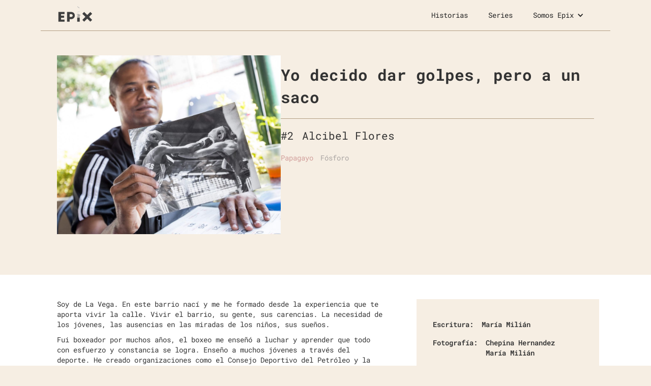

--- FILE ---
content_type: text/html
request_url: https://www.epix.com.ve/historias/yo-decido-dar-golpes-pero-a-un-saco
body_size: 7780
content:
<!DOCTYPE html><!-- This site was created in Webflow. https://webflow.com --><!-- Last Published: Mon Jun 30 2025 23:40:11 GMT+0000 (Coordinated Universal Time) --><html data-wf-domain="www.epix.com.ve" data-wf-page="63e7b9bdbc6a9a22d5a1df1f" data-wf-site="6362da0872d42e3073e988f0" data-wf-collection="63e7b9bdbc6a9ab025a1df2e" data-wf-item-slug="yo-decido-dar-golpes-pero-a-un-saco"><head><meta charset="utf-8"/><title>Yo decido dar golpes, pero a un saco - Alcibel Flores - Historias Epix</title><meta content="Con esfuerzo y constancia mantengo a los jóvenes entretenidos con el deporte y alejados del vicio." name="description"/><meta content="width=device-width, initial-scale=1" name="viewport"/><meta content="Webflow" name="generator"/><link href="https://cdn.prod.website-files.com/6362da0872d42e3073e988f0/css/epix-743c26.webflow.shared.08595657a.css" rel="stylesheet" type="text/css"/><link href="https://fonts.googleapis.com" rel="preconnect"/><link href="https://fonts.gstatic.com" rel="preconnect" crossorigin="anonymous"/><script src="https://ajax.googleapis.com/ajax/libs/webfont/1.6.26/webfont.js" type="text/javascript"></script><script type="text/javascript">WebFont.load({  google: {    families: ["Open Sans:300,300italic,400,400italic,600,600italic,700,700italic,800,800italic","Roboto Mono:100,300,regular,500"]  }});</script><script type="text/javascript">!function(o,c){var n=c.documentElement,t=" w-mod-";n.className+=t+"js",("ontouchstart"in o||o.DocumentTouch&&c instanceof DocumentTouch)&&(n.className+=t+"touch")}(window,document);</script><link href="https://cdn.prod.website-files.com/6362da0872d42e3073e988f0/63e961f88c09970c9fcdcf26_icon32.png" rel="shortcut icon" type="image/x-icon"/><link href="https://cdn.prod.website-files.com/6362da0872d42e3073e988f0/63e961fbe00682c21a117f48_icon256.png" rel="apple-touch-icon"/><script async="" src="https://www.googletagmanager.com/gtag/js?id=G-94GQP9T75C"></script><script type="text/javascript">window.dataLayer = window.dataLayer || [];function gtag(){dataLayer.push(arguments);}gtag('set', 'developer_id.dZGVlNj', true);gtag('js', new Date());gtag('config', 'G-94GQP9T75C');</script><!-- [Attributes by Finsweet] CMS Filter -->
<script async src="https://cdn.jsdelivr.net/npm/@finsweet/attributes-cmsfilter@1/cmsfilter.js"></script>

<!-- [Attributes by Finsweet] CMS Load -->
<script async src="https://cdn.jsdelivr.net/npm/@finsweet/attributes-cmsload@1/cmsload.js"></script>

<!-- [Attributes by Finsweet] CMS Nest -->
<script async src="https://cdn.jsdelivr.net/npm/@finsweet/attributes-cmsnest@1/cmsnest.js"></script></head><body class="body-2"><div data-animation="default" data-collapse="medium" data-duration="400" data-easing="ease" data-easing2="ease" role="banner" class="navbar w-nav"><div class="navbar-container w-container"><a href="/" class="navbar-logo-link w-nav-brand"><img src="https://cdn.prod.website-files.com/6362da0872d42e3073e988f0/63e2dc76741e6de8f4a4b7b8_Logo%20EPIX%20def%202-19.png" loading="lazy" alt="" sizes="(max-width: 767px) 98vw, (max-width: 991px) 95vw, (max-width: 1439px) 940px, 80px" srcset="https://cdn.prod.website-files.com/6362da0872d42e3073e988f0/63e2dc76741e6de8f4a4b7b8_Logo%20EPIX%20def%202-19-p-500.png 500w, https://cdn.prod.website-files.com/6362da0872d42e3073e988f0/63e2dc76741e6de8f4a4b7b8_Logo%20EPIX%20def%202-19-p-800.png 800w, https://cdn.prod.website-files.com/6362da0872d42e3073e988f0/63e2dc76741e6de8f4a4b7b8_Logo%20EPIX%20def%202-19.png 966w" class="navbar-logo"/></a><nav role="navigation" class="navbar-menu w-nav-menu"><a href="/" class="nav-link w-nav-link">Historias</a><a href="/series-epix" class="nav-link w-nav-link">Series</a><div data-hover="true" data-delay="0" class="nav-link w-dropdown"><div class="nav-link w-dropdown-toggle"><div class="nav-link w-icon-dropdown-toggle"></div><div class="nav-link">Somos Epix</div></div><nav class="dropdown-list w-dropdown-list"><a href="/somos-epix" class="dropdown-menu nav-link w-dropdown-link">epix.ve</a><a href="https://www.epixstudios.com" target="_blank" class="dropdown-menu nav-link w-dropdown-link">Epix Studios <span class="text-span">open_in_new</span></a></nav></div></nav><div class="menu-button w-nav-button"><div class="icon w-icon-nav-menu"></div></div></div></div><div class="hero-historia"><div class="container-8 w-container"><div class="div-block-8"><div id="w-node-_4575bc77-075c-f092-47be-37c7b5b40017-d5a1df1f" class="div-foto"><a href="#" class="w-inline-block w-lightbox"><img src="https://cdn.prod.website-files.com/63754516c8fc5033c3ad45ad/63756ac1ac379e81c24f0b17_%23002%20-%20Alcibel%20Flores%20(1)%20(Chepina%20Hernandez).jpg" loading="lazy" alt="Yo decido dar golpes, pero a un saco" sizes="(max-width: 479px) 73vw, (max-width: 767px) 69vw, (max-width: 1439px) 76vw, 878.5125122070312px" srcset="https://cdn.prod.website-files.com/63754516c8fc5033c3ad45ad/63756ac1ac379e81c24f0b17_%23002%20-%20Alcibel%20Flores%20(1)%20(Chepina%20Hernandez)-p-500.jpg 500w, https://cdn.prod.website-files.com/63754516c8fc5033c3ad45ad/63756ac1ac379e81c24f0b17_%23002%20-%20Alcibel%20Flores%20(1)%20(Chepina%20Hernandez)-p-800.jpg 800w, https://cdn.prod.website-files.com/63754516c8fc5033c3ad45ad/63756ac1ac379e81c24f0b17_%23002%20-%20Alcibel%20Flores%20(1)%20(Chepina%20Hernandez)-p-1080.jpg 1080w, https://cdn.prod.website-files.com/63754516c8fc5033c3ad45ad/63756ac1ac379e81c24f0b17_%23002%20-%20Alcibel%20Flores%20(1)%20(Chepina%20Hernandez)-p-1600.jpg 1600w, https://cdn.prod.website-files.com/63754516c8fc5033c3ad45ad/63756ac1ac379e81c24f0b17_%23002%20-%20Alcibel%20Flores%20(1)%20(Chepina%20Hernandez).jpg 2500w" class="image-5"/><script type="application/json" class="w-json">{
  "items": [
    {
      "url": "https://cdn.prod.website-files.com/63754516c8fc5033c3ad45ad/63756ac1ac379e81c24f0b17_%23002%20-%20Alcibel%20Flores%20(1)%20(Chepina%20Hernandez).jpg",
      "type": "image"
    }
  ],
  "group": "Historia Collection"
}</script></a></div><div id="w-node-_0a380bcc-85b1-3360-5089-74050a80cf06-d5a1df1f" class="div-texto"><h1 class="heading-3">Yo decido dar golpes, pero a un saco</h1><div class="num-historia-y-nombre"><div>#</div><div>2</div><div class="text-block-4">Alcibel Flores</div></div><div class="collection-list-wrapper-3 w-dyn-list"><div role="list" class="collection-list-8 w-dyn-items"><div role="listitem" class="w-dyn-item"><div style="color:#D19E9A" class="text-block-10">Papagayo</div></div><div role="listitem" class="w-dyn-item"><div style="color:#A9A4A2" class="text-block-10">Fósforo</div></div></div></div><div class="side-info serie w-condition-invisible"><div class="serie-texto">Serie: </div><a href="#" class="link-block-3 w-inline-block"><div class="side-info-historias serie-hover w-dyn-bind-empty"></div></a></div></div></div></div></div><div class="historia-seccion"><div class="container-9 w-container"><div class="columns w-row"><div class="main-column w-col w-col-8"><div class="rich-text-block w-richtext"><p>Soy de La Vega. En este barrio nací y me he formado desde la experiencia que te aporta vivir la calle. Vivir el barrio, su gente, sus carencias. La necesidad de los jóvenes, las ausencias en las miradas de los niños, sus sueños. </p><p>Fui boxeador por muchos años, el boxeo me enseñó a luchar y aprender que todo con esfuerzo y constancia se logra. Enseño a muchos jóvenes a través del deporte. He creado organizaciones como el Consejo Deportivo del Petróleo y la Fundación Deportiva Ángel Edecio Escobar. </p><p>Con esfuerzo y constancia mantengo a los jóvenes entretenidos con el deporte y alejados del vicio. Lo hago por convencimiento, porque creo que de esta manera aporto algo a mi comunidad. Los problemas de drogas son casos recurrentes en la Fundación Deportiva Ángel Edecio Escobar, pero a través del trabajo sistemático y con el seguimiento constante, mantengo a las personas ocupadas con los entrenamientos, al final, terminan rehabilitados. </p><p>No todos lo logran, pero cuando veo cómo algunos de los jóvenes que entreno salen adelante, me siento orgulloso y pienso que mis esfuerzos han valido la pena. Sigo luchando por conseguir que sean muchos más los que logren encontrar un mejor camino, a través del deporte, que las drogas o el mundo de la delincuencia.</p><p>Mi sueño es ser un ejemplo y aportar más a esta comunidad de La Vega.</p></div></div><div class="side-column w-col w-col-4"><div class="div-block-9"><div class="side-info"><div class="side-info-historias">Escritura:</div><div class="w-dyn-list"><div role="list" class="w-dyn-items"><div role="listitem" class="w-dyn-item"><div class="text-block-4 side-info-historias">María Milián</div></div></div></div></div><div class="side-info"><div class="side-info-historias">Fotografía:</div><div class="w-dyn-list"><div role="list" class="w-dyn-items"><div role="listitem" class="w-dyn-item"><div class="text-block-4 side-info-historias">Chepina Hernandez</div></div><div role="listitem" class="w-dyn-item"><div class="text-block-4 side-info-historias">María Milián</div></div></div></div></div><div class="side-info"><div class="side-info-historias">Lugar:</div><div class="side-info-historias lugar">La Vega, Caracas</div></div><div class="side-info side-fecha"><div class="side-info-historias">Fecha:</div><div class="side-info-historias lugar">8.1.2016</div></div><div class="quote"><div class="side-info-historias lugar frase-destacada">Con esfuerzo y constancia mantengo a los jóvenes entretenidos con el deporte y alejados del vicio.</div></div><div class="w-dyn-list"><script type="text/x-wf-template" id="wf-template-74184c2f-962c-e587-6dc3-5ebf0552fad5">%3Cdiv%20role%3D%22listitem%22%20class%3D%22w-dyn-item%20w-dyn-repeater-item%22%3E%3Cdiv%20class%3D%22div-block-10%22%3E%3Ca%20href%3D%22%23%22%20class%3D%22w-inline-block%20w-lightbox%22%3E%3Cimg%20src%3D%22https%3A%2F%2Fcdn.prod.website-files.com%2F63754516c8fc5033c3ad45ad%2F63756ac1ac379e81c24f0b17_%2523002%2520-%2520Alcibel%2520Flores%2520(1)%2520(Chepina%2520Hernandez).jpg%22%20loading%3D%22lazy%22%20alt%3D%22%22%20sizes%3D%22(max-width%3A%20767px)%2073vw%2C%20(max-width%3A%201439px)%2025vw%2C%20294.6625061035156px%22%20srcset%3D%22https%3A%2F%2Fcdn.prod.website-files.com%2F63754516c8fc5033c3ad45ad%2F63756ac1ac379e81c24f0b17_%2523002%2520-%2520Alcibel%2520Flores%2520(1)%2520(Chepina%2520Hernandez)-p-500.jpg%20500w%2C%20https%3A%2F%2Fcdn.prod.website-files.com%2F63754516c8fc5033c3ad45ad%2F63756ac1ac379e81c24f0b17_%2523002%2520-%2520Alcibel%2520Flores%2520(1)%2520(Chepina%2520Hernandez)-p-800.jpg%20800w%2C%20https%3A%2F%2Fcdn.prod.website-files.com%2F63754516c8fc5033c3ad45ad%2F63756ac1ac379e81c24f0b17_%2523002%2520-%2520Alcibel%2520Flores%2520(1)%2520(Chepina%2520Hernandez)-p-1080.jpg%201080w%2C%20https%3A%2F%2Fcdn.prod.website-files.com%2F63754516c8fc5033c3ad45ad%2F63756ac1ac379e81c24f0b17_%2523002%2520-%2520Alcibel%2520Flores%2520(1)%2520(Chepina%2520Hernandez)-p-1600.jpg%201600w%2C%20https%3A%2F%2Fcdn.prod.website-files.com%2F63754516c8fc5033c3ad45ad%2F63756ac1ac379e81c24f0b17_%2523002%2520-%2520Alcibel%2520Flores%2520(1)%2520(Chepina%2520Hernandez).jpg%202500w%22%20class%3D%22image-4%22%2F%3E%3Cscript%20type%3D%22application%2Fjson%22%20class%3D%22w-json%22%3E%7B%0A%20%20%22items%22%3A%20%5B%0A%20%20%20%20%7B%0A%20%20%20%20%20%20%22url%22%3A%20%22https%3A%2F%2Fcdn.prod.website-files.com%2F63754516c8fc5033c3ad45ad%2F63756ac1ac379e81c24f0b17_%2523002%2520-%2520Alcibel%2520Flores%2520(1)%2520(Chepina%2520Hernandez).jpg%22%2C%0A%20%20%20%20%20%20%22type%22%3A%20%22image%22%0A%20%20%20%20%7D%0A%20%20%5D%2C%0A%20%20%22group%22%3A%20%22Fotos%20Collection%22%0A%7D%3C%2Fscript%3E%3C%2Fa%3E%3C%2Fdiv%3E%3C%2Fdiv%3E</script><div role="list" class="w-dyn-items"><div role="listitem" class="w-dyn-item w-dyn-repeater-item"><div class="div-block-10"><a href="#" class="w-inline-block w-lightbox"><img src="https://cdn.prod.website-files.com/63754516c8fc5033c3ad45ad/63756ac1ac379e81c24f0b17_%23002%20-%20Alcibel%20Flores%20(1)%20(Chepina%20Hernandez).jpg" loading="lazy" alt="" sizes="(max-width: 767px) 73vw, (max-width: 1439px) 25vw, 294.6625061035156px" srcset="https://cdn.prod.website-files.com/63754516c8fc5033c3ad45ad/63756ac1ac379e81c24f0b17_%23002%20-%20Alcibel%20Flores%20(1)%20(Chepina%20Hernandez)-p-500.jpg 500w, https://cdn.prod.website-files.com/63754516c8fc5033c3ad45ad/63756ac1ac379e81c24f0b17_%23002%20-%20Alcibel%20Flores%20(1)%20(Chepina%20Hernandez)-p-800.jpg 800w, https://cdn.prod.website-files.com/63754516c8fc5033c3ad45ad/63756ac1ac379e81c24f0b17_%23002%20-%20Alcibel%20Flores%20(1)%20(Chepina%20Hernandez)-p-1080.jpg 1080w, https://cdn.prod.website-files.com/63754516c8fc5033c3ad45ad/63756ac1ac379e81c24f0b17_%23002%20-%20Alcibel%20Flores%20(1)%20(Chepina%20Hernandez)-p-1600.jpg 1600w, https://cdn.prod.website-files.com/63754516c8fc5033c3ad45ad/63756ac1ac379e81c24f0b17_%23002%20-%20Alcibel%20Flores%20(1)%20(Chepina%20Hernandez).jpg 2500w" class="image-4"/><script type="application/json" class="w-json">{
  "items": [
    {
      "url": "https://cdn.prod.website-files.com/63754516c8fc5033c3ad45ad/63756ac1ac379e81c24f0b17_%23002%20-%20Alcibel%20Flores%20(1)%20(Chepina%20Hernandez).jpg",
      "type": "image"
    }
  ],
  "group": "Fotos Collection"
}</script></a></div></div><div role="listitem" class="w-dyn-item w-dyn-repeater-item"><div class="div-block-10"><a href="#" class="w-inline-block w-lightbox"><img src="https://cdn.prod.website-files.com/63754516c8fc5033c3ad45ad/63756ac1ac379e44744f0b1c_%23002%20-%20Alcibel%20Flores%20(2)%20(Maria%20Milian).jpg" loading="lazy" alt="" sizes="(max-width: 767px) 73vw, (max-width: 1439px) 25vw, 294.6625061035156px" srcset="https://cdn.prod.website-files.com/63754516c8fc5033c3ad45ad/63756ac1ac379e44744f0b1c_%23002%20-%20Alcibel%20Flores%20(2)%20(Maria%20Milian)-p-500.jpg 500w, https://cdn.prod.website-files.com/63754516c8fc5033c3ad45ad/63756ac1ac379e44744f0b1c_%23002%20-%20Alcibel%20Flores%20(2)%20(Maria%20Milian)-p-800.jpg 800w, https://cdn.prod.website-files.com/63754516c8fc5033c3ad45ad/63756ac1ac379e44744f0b1c_%23002%20-%20Alcibel%20Flores%20(2)%20(Maria%20Milian)-p-1080.jpg 1080w, https://cdn.prod.website-files.com/63754516c8fc5033c3ad45ad/63756ac1ac379e44744f0b1c_%23002%20-%20Alcibel%20Flores%20(2)%20(Maria%20Milian)-p-1600.jpg 1600w, https://cdn.prod.website-files.com/63754516c8fc5033c3ad45ad/63756ac1ac379e44744f0b1c_%23002%20-%20Alcibel%20Flores%20(2)%20(Maria%20Milian)-p-2000.jpg 2000w, https://cdn.prod.website-files.com/63754516c8fc5033c3ad45ad/63756ac1ac379e44744f0b1c_%23002%20-%20Alcibel%20Flores%20(2)%20(Maria%20Milian).jpg 3011w" class="image-4"/><script type="application/json" class="w-json">{
  "items": [
    {
      "url": "https://cdn.prod.website-files.com/63754516c8fc5033c3ad45ad/63756ac1ac379e44744f0b1c_%23002%20-%20Alcibel%20Flores%20(2)%20(Maria%20Milian).jpg",
      "type": "image"
    }
  ],
  "group": "Fotos Collection"
}</script></a></div></div><div role="listitem" class="w-dyn-item w-dyn-repeater-item"><div class="div-block-10"><a href="#" class="w-inline-block w-lightbox"><img src="https://cdn.prod.website-files.com/63754516c8fc5033c3ad45ad/63756ac12e8818d221e1b0f7_%23002%20-%20Alcibel%20Flores%20(3)%20(Chepina%20Hernandez).jpg" loading="lazy" alt="" sizes="(max-width: 767px) 73vw, (max-width: 1439px) 25vw, 294.6625061035156px" srcset="https://cdn.prod.website-files.com/63754516c8fc5033c3ad45ad/63756ac12e8818d221e1b0f7_%23002%20-%20Alcibel%20Flores%20(3)%20(Chepina%20Hernandez)-p-500.jpg 500w, https://cdn.prod.website-files.com/63754516c8fc5033c3ad45ad/63756ac12e8818d221e1b0f7_%23002%20-%20Alcibel%20Flores%20(3)%20(Chepina%20Hernandez)-p-800.jpg 800w, https://cdn.prod.website-files.com/63754516c8fc5033c3ad45ad/63756ac12e8818d221e1b0f7_%23002%20-%20Alcibel%20Flores%20(3)%20(Chepina%20Hernandez)-p-1080.jpg 1080w, https://cdn.prod.website-files.com/63754516c8fc5033c3ad45ad/63756ac12e8818d221e1b0f7_%23002%20-%20Alcibel%20Flores%20(3)%20(Chepina%20Hernandez)-p-1600.jpg 1600w, https://cdn.prod.website-files.com/63754516c8fc5033c3ad45ad/63756ac12e8818d221e1b0f7_%23002%20-%20Alcibel%20Flores%20(3)%20(Chepina%20Hernandez)-p-2000.jpg 2000w, https://cdn.prod.website-files.com/63754516c8fc5033c3ad45ad/63756ac12e8818d221e1b0f7_%23002%20-%20Alcibel%20Flores%20(3)%20(Chepina%20Hernandez).jpg 2667w" class="image-4"/><script type="application/json" class="w-json">{
  "items": [
    {
      "url": "https://cdn.prod.website-files.com/63754516c8fc5033c3ad45ad/63756ac12e8818d221e1b0f7_%23002%20-%20Alcibel%20Flores%20(3)%20(Chepina%20Hernandez).jpg",
      "type": "image"
    }
  ],
  "group": "Fotos Collection"
}</script></a></div></div><div role="listitem" class="w-dyn-item w-dyn-repeater-item"><div class="div-block-10"><a href="#" class="w-inline-block w-lightbox"><img src="https://cdn.prod.website-files.com/63754516c8fc5033c3ad45ad/63756ac199b20e62ed48069a_%23002%20-%20Alcibel%20Flores%20(4)%20(Maria%20Milian).jpg" loading="lazy" alt="" sizes="(max-width: 767px) 73vw, (max-width: 1439px) 25vw, 294.6625061035156px" srcset="https://cdn.prod.website-files.com/63754516c8fc5033c3ad45ad/63756ac199b20e62ed48069a_%23002%20-%20Alcibel%20Flores%20(4)%20(Maria%20Milian)-p-500.jpg 500w, https://cdn.prod.website-files.com/63754516c8fc5033c3ad45ad/63756ac199b20e62ed48069a_%23002%20-%20Alcibel%20Flores%20(4)%20(Maria%20Milian)-p-800.jpg 800w, https://cdn.prod.website-files.com/63754516c8fc5033c3ad45ad/63756ac199b20e62ed48069a_%23002%20-%20Alcibel%20Flores%20(4)%20(Maria%20Milian)-p-1080.jpg 1080w, https://cdn.prod.website-files.com/63754516c8fc5033c3ad45ad/63756ac199b20e62ed48069a_%23002%20-%20Alcibel%20Flores%20(4)%20(Maria%20Milian)-p-1600.jpg 1600w, https://cdn.prod.website-files.com/63754516c8fc5033c3ad45ad/63756ac199b20e62ed48069a_%23002%20-%20Alcibel%20Flores%20(4)%20(Maria%20Milian)-p-2000.jpg 2000w, https://cdn.prod.website-files.com/63754516c8fc5033c3ad45ad/63756ac199b20e62ed48069a_%23002%20-%20Alcibel%20Flores%20(4)%20(Maria%20Milian).jpg 3011w" class="image-4"/><script type="application/json" class="w-json">{
  "items": [
    {
      "url": "https://cdn.prod.website-files.com/63754516c8fc5033c3ad45ad/63756ac199b20e62ed48069a_%23002%20-%20Alcibel%20Flores%20(4)%20(Maria%20Milian).jpg",
      "type": "image"
    }
  ],
  "group": "Fotos Collection"
}</script></a></div></div></div><div class="w-dyn-hide w-dyn-empty"><div>No items found.</div></div></div></div></div></div></div></div><div class="banner-sub"><div class="container-5 w-container"><h4 class="heading-5">Recibe una historia a la semana</h4><div class="form-block suscribete w-form"><form id="email-form-3" name="email-form-3" data-name="Email Form 3" method="get" class="form-2" data-wf-page-id="63e7b9bdbc6a9a22d5a1df1f" data-wf-element-id="80976357-8786-d723-18d5-67478e8e70b6"><input class="text-field w-input" maxlength="256" name="email-2" data-name="Email 2" placeholder="correo electrónico" type="email" id="email-2" required=""/><input type="submit" data-wait="Please wait..." class="suscribirse-boton w-button" value="SUSCRIBIRSE"/></form><div class="w-form-done"><div>Thank you! Your submission has been received!</div></div><div class="w-form-fail"><div>Oops! Something went wrong while submitting the form.</div></div></div></div></div><div class="t-sec-form"><div class="t-sec-form-div"><div class="cont-temp w-container"><h1 class="mas-historias">Más Historias</h1></div><div class="form-block w-form"><form id="Form-2" name="email-form-2" data-name="Email Form 2" method="get" fs-cmsfilter-element="filters" class="form" data-wf-page-id="63e7b9bdbc6a9a22d5a1df1f" data-wf-element-id="16fe563a-5ee6-3046-341f-ec92c21b521c"><div class="form-historias-2 w-container"><div class="filter-ui-section"><div class="fs-checkbox_row"><div class="puntos-div"><div class="botones-text">Juegas...</div><div class="div-block-24"><label class="w-checkbox fs-checkbox_field is-active domino"><div class="w-checkbox-input w-checkbox-input--inputType-custom fs-checkbox_button"></div><input type="checkbox" name="Checkbox-4-A" id="Checkbox-3-A" data-name="Checkbox 4-A" style="opacity:0;position:absolute;z-index:-1"/><span fs-cmsfilter-field="puntos" fs-cmsfilter-active="is-active" class="fs-checkbox_label-home w-form-label" for="Checkbox-4-A">Dominó</span></label><label class="w-checkbox fs-checkbox_field is-active ajedrez"><div class="w-checkbox-input w-checkbox-input--inputType-custom fs-checkbox_button"></div><input type="checkbox" name="Checkbox-4-B" id="Checkbox-3-B" data-name="Checkbox 4-B" style="opacity:0;position:absolute;z-index:-1"/><span fs-cmsfilter-field="puntos" fs-cmsfilter-active="is-active" class="fs-checkbox_label-home w-form-label" for="Checkbox-4-B">Ajedrez</span></label><label class="w-checkbox fs-checkbox_field is-active papagayo"><div class="w-checkbox-input w-checkbox-input--inputType-custom fs-checkbox_button"></div><input type="checkbox" name="Checkbox-4-C" id="Checkbox-4-C" data-name="Checkbox 4-C" style="opacity:0;position:absolute;z-index:-1"/><span fs-cmsfilter-field="puntos" fs-cmsfilter-active="is-active" class="fs-checkbox_label-home w-form-label" for="Checkbox-4-C">Papagayo</span></label></div></div><div id="w-node-_16fe563a-5ee6-3046-341f-ec92c21b522b-d5a1df1f" class="puntos-div"><div class="botones-text boton-texto-2">Elijes...</div><div class="div-block-25"><label class="w-checkbox fs-checkbox_field is-active l-grima"><div class="w-checkbox-input w-checkbox-input--inputType-custom fs-checkbox_button"></div><input id="Checkbox-5-A" type="checkbox" name="Checkbox-5-A" data-name="Checkbox 5 A" style="opacity:0;position:absolute;z-index:-1"/><span fs-cmsfilter-field="puntos" fs-cmsfilter-active="is-active" class="fs-checkbox_label-home w-form-label" for="Checkbox-5-A">Lágrima</span></label><label class="w-checkbox fs-checkbox_field is-active sonrisa"><div class="w-checkbox-input w-checkbox-input--inputType-custom fs-checkbox_button"></div><input type="checkbox" name="Checkbox-6-A" id="Checkbox-6-A" data-name="Checkbox 6 A" style="opacity:0;position:absolute;z-index:-1"/><span fs-cmsfilter-field="puntos" fs-cmsfilter-active="is-active" class="fs-checkbox_label-home w-form-label" for="Checkbox-6-A">Sonrisa</span></label><label class="w-checkbox fs-checkbox_field is-active carcajada"><div class="w-checkbox-input w-checkbox-input--inputType-custom fs-checkbox_button"></div><input type="checkbox" name="Checkbox-7-A" id="Checkbox-7-A" data-name="Checkbox 7 A" style="opacity:0;position:absolute;z-index:-1"/><span fs-cmsfilter-field="puntos" fs-cmsfilter-active="is-active" class="fs-checkbox_label-home w-form-label" for="Checkbox-7-A">Carcajada</span></label></div></div></div></div></div></form><div class="w-form-done"><div>Thank you! Your submission has been received!</div></div><div class="w-form-fail"><div>Oops! Something went wrong while submitting the form.</div></div></div></div></div><div class="carrousel-historias-2"><div class="carrousel-historias-2-container w-container"><div class="carrousel-historias-2-wrapper w-dyn-list"><div fs-cmsnest-element="list" fs-cmsfilter-element="list" fs-cmsload-element="list" fs-cmsload-mode="load-under" fs-cmsload-resetix="true" role="list" class="carrousel-historias-2-list w-dyn-items"><div role="listitem" class="carrousel-historias-2-item w-dyn-item"><a data-w-id="e0c7aa86-34d6-a4bd-e390-1448dff1682a" href="/historias/la-imagen-que-se-revela" class="carrousel-historias-2-link-block w-inline-block"><img src="https://cdn.prod.website-files.com/63754516c8fc5033c3ad45ad/63758efecbef959606dd71ec_%23073%20Ricardo%20Armas%20(Raquel%20Cartaya)%20(1)%20EXPO.jpg" loading="lazy" alt="" sizes="(max-width: 479px) 87vw, (max-width: 767px) 44vw, (max-width: 991px) 45vw, (max-width: 1439px) 31vw, 354.6750183105469px" srcset="https://cdn.prod.website-files.com/63754516c8fc5033c3ad45ad/63758efecbef959606dd71ec_%23073%20Ricardo%20Armas%20(Raquel%20Cartaya)%20(1)%20EXPO-p-500.jpg 500w, https://cdn.prod.website-files.com/63754516c8fc5033c3ad45ad/63758efecbef959606dd71ec_%23073%20Ricardo%20Armas%20(Raquel%20Cartaya)%20(1)%20EXPO-p-800.jpg 800w, https://cdn.prod.website-files.com/63754516c8fc5033c3ad45ad/63758efecbef959606dd71ec_%23073%20Ricardo%20Armas%20(Raquel%20Cartaya)%20(1)%20EXPO-p-1080.jpg 1080w, https://cdn.prod.website-files.com/63754516c8fc5033c3ad45ad/63758efecbef959606dd71ec_%23073%20Ricardo%20Armas%20(Raquel%20Cartaya)%20(1)%20EXPO-p-1600.jpg 1600w, https://cdn.prod.website-files.com/63754516c8fc5033c3ad45ad/63758efecbef959606dd71ec_%23073%20Ricardo%20Armas%20(Raquel%20Cartaya)%20(1)%20EXPO-p-2000.jpg 2000w, https://cdn.prod.website-files.com/63754516c8fc5033c3ad45ad/63758efecbef959606dd71ec_%23073%20Ricardo%20Armas%20(Raquel%20Cartaya)%20(1)%20EXPO.jpg 3011w" class="carrousel-historias-2-image"/><p class="parag-carrusel-2">La imagen que se revela</p></a><div class="div-block-19"><div class="nombre-historia">Ricardo Armas</div><div class="frase-dest">Mi terruño me hace sentir que sin importar donde me encuentre, hay un lugar que me arrulla.</div></div><div fs-cmsnest-collection="3-puntos-colect" class="nest-home"></div></div><div role="listitem" class="carrousel-historias-2-item w-dyn-item"><a data-w-id="e0c7aa86-34d6-a4bd-e390-1448dff1682a" href="/historias/impacto" class="carrousel-historias-2-link-block w-inline-block"><img src="https://cdn.prod.website-files.com/63754516c8fc5033c3ad45ad/6375939989d76bf575cbd951_%23096%20Claudia%20Valladares%20(IniRod)%20(1).jpg" loading="lazy" alt="" sizes="(max-width: 479px) 87vw, (max-width: 767px) 44vw, (max-width: 991px) 45vw, (max-width: 1439px) 31vw, 354.6750183105469px" srcset="https://cdn.prod.website-files.com/63754516c8fc5033c3ad45ad/6375939989d76bf575cbd951_%23096%20Claudia%20Valladares%20(IniRod)%20(1)-p-500.jpg 500w, https://cdn.prod.website-files.com/63754516c8fc5033c3ad45ad/6375939989d76bf575cbd951_%23096%20Claudia%20Valladares%20(IniRod)%20(1)-p-800.jpg 800w, https://cdn.prod.website-files.com/63754516c8fc5033c3ad45ad/6375939989d76bf575cbd951_%23096%20Claudia%20Valladares%20(IniRod)%20(1)-p-1080.jpg 1080w, https://cdn.prod.website-files.com/63754516c8fc5033c3ad45ad/6375939989d76bf575cbd951_%23096%20Claudia%20Valladares%20(IniRod)%20(1)-p-1600.jpg 1600w, https://cdn.prod.website-files.com/63754516c8fc5033c3ad45ad/6375939989d76bf575cbd951_%23096%20Claudia%20Valladares%20(IniRod)%20(1)-p-2000.jpg 2000w, https://cdn.prod.website-files.com/63754516c8fc5033c3ad45ad/6375939989d76bf575cbd951_%23096%20Claudia%20Valladares%20(IniRod)%20(1).jpg 3000w" class="carrousel-historias-2-image"/><p class="parag-carrusel-2">Impacto</p></a><div class="div-block-19"><div class="nombre-historia">Claudia Valladares</div><div class="frase-dest">Todos tenemos una misión que cumplir en esta vida.</div></div><div fs-cmsnest-collection="3-puntos-colect" class="nest-home"></div></div><div role="listitem" class="carrousel-historias-2-item w-dyn-item"><a data-w-id="e0c7aa86-34d6-a4bd-e390-1448dff1682a" href="/historias/el-canson-trabajo-de-lavar" class="carrousel-historias-2-link-block w-inline-block"><img src="https://cdn.prod.website-files.com/63754516c8fc5033c3ad45ad/6376ca579438372815f5232e_%23366%20Laxmi%20(madre)%2C%20Banaras%20(padre)%2C%20Shyamal%20(hijo)%20(IniRod)%20(1).jpg" loading="lazy" alt="" sizes="(max-width: 479px) 87vw, (max-width: 767px) 44vw, (max-width: 991px) 45vw, (max-width: 1439px) 31vw, 354.6750183105469px" srcset="https://cdn.prod.website-files.com/63754516c8fc5033c3ad45ad/6376ca579438372815f5232e_%23366%20Laxmi%20(madre)%2C%20Banaras%20(padre)%2C%20Shyamal%20(hijo)%20(IniRod)%20(1)-p-500.jpg 500w, https://cdn.prod.website-files.com/63754516c8fc5033c3ad45ad/6376ca579438372815f5232e_%23366%20Laxmi%20(madre)%2C%20Banaras%20(padre)%2C%20Shyamal%20(hijo)%20(IniRod)%20(1)-p-800.jpg 800w, https://cdn.prod.website-files.com/63754516c8fc5033c3ad45ad/6376ca579438372815f5232e_%23366%20Laxmi%20(madre)%2C%20Banaras%20(padre)%2C%20Shyamal%20(hijo)%20(IniRod)%20(1)-p-1080.jpg 1080w, https://cdn.prod.website-files.com/63754516c8fc5033c3ad45ad/6376ca579438372815f5232e_%23366%20Laxmi%20(madre)%2C%20Banaras%20(padre)%2C%20Shyamal%20(hijo)%20(IniRod)%20(1).jpg 1468w" class="carrousel-historias-2-image"/><p class="parag-carrusel-2">El cansón trabajo de lavar</p></a><div class="div-block-19"><div class="nombre-historia">Laxmi (madre), Banaras (padre), Shyamal (hijo)</div><div class="frase-dest w-dyn-bind-empty"></div></div><div fs-cmsnest-collection="3-puntos-colect" class="nest-home"></div></div><div role="listitem" class="carrousel-historias-2-item w-dyn-item"><a data-w-id="e0c7aa86-34d6-a4bd-e390-1448dff1682a" href="/historias/una-bombera-de-corazon" class="carrousel-historias-2-link-block w-inline-block"><img src="https://cdn.prod.website-files.com/63754516c8fc5033c3ad45ad/637590025b8d27304d3f5ca2_%23078%20Yudith%20Tortolero%20(David%20Ni%C3%B1o%20H)%20(1).jpg" loading="lazy" alt="" sizes="(max-width: 479px) 87vw, (max-width: 767px) 44vw, (max-width: 991px) 45vw, (max-width: 1439px) 31vw, 354.6750183105469px" srcset="https://cdn.prod.website-files.com/63754516c8fc5033c3ad45ad/637590025b8d27304d3f5ca2_%23078%20Yudith%20Tortolero%20(David%20Ni%C3%B1o%20H)%20(1)-p-500.jpg 500w, https://cdn.prod.website-files.com/63754516c8fc5033c3ad45ad/637590025b8d27304d3f5ca2_%23078%20Yudith%20Tortolero%20(David%20Ni%C3%B1o%20H)%20(1)-p-800.jpg 800w, https://cdn.prod.website-files.com/63754516c8fc5033c3ad45ad/637590025b8d27304d3f5ca2_%23078%20Yudith%20Tortolero%20(David%20Ni%C3%B1o%20H)%20(1)-p-1080.jpg 1080w, https://cdn.prod.website-files.com/63754516c8fc5033c3ad45ad/637590025b8d27304d3f5ca2_%23078%20Yudith%20Tortolero%20(David%20Ni%C3%B1o%20H)%20(1)-p-1600.jpg 1600w, https://cdn.prod.website-files.com/63754516c8fc5033c3ad45ad/637590025b8d27304d3f5ca2_%23078%20Yudith%20Tortolero%20(David%20Ni%C3%B1o%20H)%20(1)-p-2000.jpg 2000w, https://cdn.prod.website-files.com/63754516c8fc5033c3ad45ad/637590025b8d27304d3f5ca2_%23078%20Yudith%20Tortolero%20(David%20Ni%C3%B1o%20H)%20(1).jpg 3019w" class="carrousel-historias-2-image"/><p class="parag-carrusel-2">Una bombera de corazón</p></a><div class="div-block-19"><div class="nombre-historia">Yudith Tortolero</div><div class="frase-dest">Pienso que en la vida lo que te pasa es lo que te toca vivir pero las oportunidades siguen estando ahí, latentes.</div></div><div fs-cmsnest-collection="3-puntos-colect" class="nest-home"></div></div><div role="listitem" class="carrousel-historias-2-item w-dyn-item"><a data-w-id="e0c7aa86-34d6-a4bd-e390-1448dff1682a" href="/historias/al-ritmo-de-la-percusion" class="carrousel-historias-2-link-block w-inline-block"><img src="https://cdn.prod.website-files.com/63754516c8fc5033c3ad45ad/6375a070000e114c45a3a331_%23151%20Armando%20Lovera%20(David%20Ni%C3%B1o%20Herrera)%20(1).jpg" loading="lazy" alt="" sizes="(max-width: 479px) 87vw, (max-width: 767px) 44vw, (max-width: 991px) 45vw, (max-width: 1439px) 31vw, 354.6750183105469px" srcset="https://cdn.prod.website-files.com/63754516c8fc5033c3ad45ad/6375a070000e114c45a3a331_%23151%20Armando%20Lovera%20(David%20Ni%C3%B1o%20Herrera)%20(1)-p-500.jpg 500w, https://cdn.prod.website-files.com/63754516c8fc5033c3ad45ad/6375a070000e114c45a3a331_%23151%20Armando%20Lovera%20(David%20Ni%C3%B1o%20Herrera)%20(1)-p-800.jpg 800w, https://cdn.prod.website-files.com/63754516c8fc5033c3ad45ad/6375a070000e114c45a3a331_%23151%20Armando%20Lovera%20(David%20Ni%C3%B1o%20Herrera)%20(1)-p-1080.jpg 1080w, https://cdn.prod.website-files.com/63754516c8fc5033c3ad45ad/6375a070000e114c45a3a331_%23151%20Armando%20Lovera%20(David%20Ni%C3%B1o%20Herrera)%20(1).jpg 2000w" class="carrousel-historias-2-image"/><p class="parag-carrusel-2">Al ritmo de la percusión</p></a><div class="div-block-19"><div class="nombre-historia">Armando Lovera</div><div class="frase-dest">La música para mí es eso: compartir emociones.</div></div><div fs-cmsnest-collection="3-puntos-colect" class="nest-home"></div></div><div role="listitem" class="carrousel-historias-2-item w-dyn-item"><a data-w-id="e0c7aa86-34d6-a4bd-e390-1448dff1682a" href="/historias/el-corazon-lo-sabe" class="carrousel-historias-2-link-block w-inline-block"><img src="https://cdn.prod.website-files.com/63754516c8fc5033c3ad45ad/63758a75804d6843c98013a8_%23060%20Axel%20Berasain%20(Arnaldo%20Utrera)%20(1).jpg" loading="lazy" alt="" sizes="(max-width: 479px) 87vw, (max-width: 767px) 44vw, (max-width: 991px) 45vw, (max-width: 1439px) 31vw, 354.6750183105469px" srcset="https://cdn.prod.website-files.com/63754516c8fc5033c3ad45ad/63758a75804d6843c98013a8_%23060%20Axel%20Berasain%20(Arnaldo%20Utrera)%20(1)-p-500.jpg 500w, https://cdn.prod.website-files.com/63754516c8fc5033c3ad45ad/63758a75804d6843c98013a8_%23060%20Axel%20Berasain%20(Arnaldo%20Utrera)%20(1)-p-800.jpg 800w, https://cdn.prod.website-files.com/63754516c8fc5033c3ad45ad/63758a75804d6843c98013a8_%23060%20Axel%20Berasain%20(Arnaldo%20Utrera)%20(1)-p-1080.jpg 1080w, https://cdn.prod.website-files.com/63754516c8fc5033c3ad45ad/63758a75804d6843c98013a8_%23060%20Axel%20Berasain%20(Arnaldo%20Utrera)%20(1)-p-1600.jpg 1600w, https://cdn.prod.website-files.com/63754516c8fc5033c3ad45ad/63758a75804d6843c98013a8_%23060%20Axel%20Berasain%20(Arnaldo%20Utrera)%20(1)-p-2000.jpg 2000w, https://cdn.prod.website-files.com/63754516c8fc5033c3ad45ad/63758a75804d6843c98013a8_%23060%20Axel%20Berasain%20(Arnaldo%20Utrera)%20(1).jpg 3000w" class="carrousel-historias-2-image"/><p class="parag-carrusel-2">El corazón lo sabe</p></a><div class="div-block-19"><div class="nombre-historia">Axel Berasain</div><div class="frase-dest">Las respuestas de la vida uno las tiene en el corazón, pero éste no te deja ver todo.</div></div><div fs-cmsnest-collection="3-puntos-colect" class="nest-home"></div></div></div><div role="navigation" aria-label="List" class="w-pagination-wrapper pagination-segundo"><a href="?dd2c7d1d_page=2" aria-label="Next Page" class="w-pagination-next next"><div class="w-inline-block">MOSTRAR MÁS HISTORIAS</div><svg class="w-pagination-next-icon" height="12px" width="12px" xmlns="http://www.w3.org/2000/svg" viewBox="0 0 12 12" transform="translate(0, 1)"><path fill="none" stroke="currentColor" fill-rule="evenodd" d="M4 2l4 4-4 4"></path></svg></a><link rel="prerender" href="?dd2c7d1d_page=2"/></div></div></div></div><div class="section-5"><div class="container-12 w-container"><div class="div-block-27"><img src="https://cdn.prod.website-files.com/6362da0872d42e3073e988f0/63e3ffb993d4269ea61effe9_Logo%20EPIX%20def%202-16.png" loading="lazy" sizes="(max-width: 767px) 100vw, (max-width: 991px) 728px, 940px" srcset="https://cdn.prod.website-files.com/6362da0872d42e3073e988f0/63e3ffb993d4269ea61effe9_Logo%20EPIX%20def%202-16-p-500.png 500w, https://cdn.prod.website-files.com/6362da0872d42e3073e988f0/63e3ffb993d4269ea61effe9_Logo%20EPIX%20def%202-16-p-800.png 800w, https://cdn.prod.website-files.com/6362da0872d42e3073e988f0/63e3ffb993d4269ea61effe9_Logo%20EPIX%20def%202-16.png 966w" alt="" class="rl_footer4_logo"/></div><div class="div-block-29"><a href="https://www.instagram.com/epix.ve" target="_blank" class="w-inline-block"><div class="rl-social-icon-2 w-embed"><svg width="24" height="24" viewBox="0 0 24 24" fill="none" xmlns="http://www.w3.org/2000/svg">
<path fill-rule="evenodd" clip-rule="evenodd" d="M16 3H8C5.23858 3 3 5.23858 3 8V16C3 18.7614 5.23858 21 8 21H16C18.7614 21 21 18.7614 21 16V8C21 5.23858 18.7614 3 16 3ZM19.25 16C19.2445 17.7926 17.7926 19.2445 16 19.25H8C6.20735 19.2445 4.75549 17.7926 4.75 16V8C4.75549 6.20735 6.20735 4.75549 8 4.75H16C17.7926 4.75549 19.2445 6.20735 19.25 8V16ZM16.75 8.25C17.3023 8.25 17.75 7.80228 17.75 7.25C17.75 6.69772 17.3023 6.25 16.75 6.25C16.1977 6.25 15.75 6.69772 15.75 7.25C15.75 7.80228 16.1977 8.25 16.75 8.25ZM12 7.5C9.51472 7.5 7.5 9.51472 7.5 12C7.5 14.4853 9.51472 16.5 12 16.5C14.4853 16.5 16.5 14.4853 16.5 12C16.5027 10.8057 16.0294 9.65957 15.1849 8.81508C14.3404 7.97059 13.1943 7.49734 12 7.5ZM9.25 12C9.25 13.5188 10.4812 14.75 12 14.75C13.5188 14.75 14.75 13.5188 14.75 12C14.75 10.4812 13.5188 9.25 12 9.25C10.4812 9.25 9.25 10.4812 9.25 12Z" fill="CurrentColor"/>
</svg></div></a></div><div class="div-block-28"><div class="rl_footer4_credit-text">© 2023 Cultura Epix</div><a href="#" class="rl_footer4_legal-link">Privacidad</a><a href="#" class="rl_footer4_legal-link">Términos</a><a href="#" class="rl_footer4_legal-link">Cookies</a></div></div></div><div class="nest-template-1 w-dyn-list"><div fs-cmsnest-collection="puntos-colect" role="list" class="w-dyn-items"><div role="listitem" class="w-dyn-item"><a fs-cmsfilter-field="puntos-colect" href="/puntos-de-encuentro/papagayo">Papagayo</a></div><div role="listitem" class="w-dyn-item"><a fs-cmsfilter-field="puntos-colect" href="/puntos-de-encuentro/fosforo">Fósforo</a></div></div></div><div class="nest-template-2 w-dyn-list"><div fs-cmsnest-collection="2-puntos-colect" role="list" class="w-dyn-items"><div role="listitem" class="w-dyn-item"><a fs-cmsfilter-field="2-puntos-colect" href="/puntos-de-encuentro/papagayo">Papagayo</a></div><div role="listitem" class="w-dyn-item"><a fs-cmsfilter-field="2-puntos-colect" href="/puntos-de-encuentro/fosforo">Fósforo</a></div></div></div><div class="nest-template-3 w-dyn-list"><div fs-cmsnest-collection="3-puntos-colect" role="list" class="w-dyn-items"><div role="listitem" class="w-dyn-item"><a fs-cmsfilter-field="3-puntos-colect" href="/puntos-de-encuentro/papagayo">Papagayo</a></div><div role="listitem" class="w-dyn-item"><a fs-cmsfilter-field="3-puntos-colect" href="/puntos-de-encuentro/fosforo">Fósforo</a></div></div></div><div class="nest-3-options w-dyn-list"><div fs-cmsnest-collection="3-puntos-colect" role="list" class="w-dyn-items"><div role="listitem" class="w-dyn-item"><a fs-cmsfilter-field="puntos" href="/puntos-de-encuentro/papagayo" class="link">Papagayo</a></div><div role="listitem" class="w-dyn-item"><a fs-cmsfilter-field="puntos" href="/puntos-de-encuentro/ajedrez" class="link">Ajedrez</a></div><div role="listitem" class="w-dyn-item"><a fs-cmsfilter-field="puntos" href="/puntos-de-encuentro/domino" class="link">Dominó</a></div><div role="listitem" class="w-dyn-item"><a fs-cmsfilter-field="puntos" href="/puntos-de-encuentro/carcajada" class="link">Carcajada</a></div><div role="listitem" class="w-dyn-item"><a fs-cmsfilter-field="puntos" href="/puntos-de-encuentro/sonrisa" class="link">Sonrisa</a></div><div role="listitem" class="w-dyn-item"><a fs-cmsfilter-field="puntos" href="/puntos-de-encuentro/lagrima" class="link">Lágrima</a></div></div><div role="navigation" aria-label="List" class="w-pagination-wrapper"></div></div><script src="https://d3e54v103j8qbb.cloudfront.net/js/jquery-3.5.1.min.dc5e7f18c8.js?site=6362da0872d42e3073e988f0" type="text/javascript" integrity="sha256-9/aliU8dGd2tb6OSsuzixeV4y/faTqgFtohetphbbj0=" crossorigin="anonymous"></script><script src="https://cdn.prod.website-files.com/6362da0872d42e3073e988f0/js/webflow.schunk.36b8fb49256177c8.js" type="text/javascript"></script><script src="https://cdn.prod.website-files.com/6362da0872d42e3073e988f0/js/webflow.schunk.56036919175646e9.js" type="text/javascript"></script><script src="https://cdn.prod.website-files.com/6362da0872d42e3073e988f0/js/webflow.a9e3ea14.8b2f4901f41e6eda.js" type="text/javascript"></script></body></html>

--- FILE ---
content_type: text/css
request_url: https://cdn.prod.website-files.com/6362da0872d42e3073e988f0/css/epix-743c26.webflow.shared.08595657a.css
body_size: 25386
content:
html {
  -webkit-text-size-adjust: 100%;
  -ms-text-size-adjust: 100%;
  font-family: sans-serif;
}

body {
  margin: 0;
}

article, aside, details, figcaption, figure, footer, header, hgroup, main, menu, nav, section, summary {
  display: block;
}

audio, canvas, progress, video {
  vertical-align: baseline;
  display: inline-block;
}

audio:not([controls]) {
  height: 0;
  display: none;
}

[hidden], template {
  display: none;
}

a {
  background-color: #0000;
}

a:active, a:hover {
  outline: 0;
}

abbr[title] {
  border-bottom: 1px dotted;
}

b, strong {
  font-weight: bold;
}

dfn {
  font-style: italic;
}

h1 {
  margin: .67em 0;
  font-size: 2em;
}

mark {
  color: #000;
  background: #ff0;
}

small {
  font-size: 80%;
}

sub, sup {
  vertical-align: baseline;
  font-size: 75%;
  line-height: 0;
  position: relative;
}

sup {
  top: -.5em;
}

sub {
  bottom: -.25em;
}

img {
  border: 0;
}

svg:not(:root) {
  overflow: hidden;
}

hr {
  box-sizing: content-box;
  height: 0;
}

pre {
  overflow: auto;
}

code, kbd, pre, samp {
  font-family: monospace;
  font-size: 1em;
}

button, input, optgroup, select, textarea {
  color: inherit;
  font: inherit;
  margin: 0;
}

button {
  overflow: visible;
}

button, select {
  text-transform: none;
}

button, html input[type="button"], input[type="reset"] {
  -webkit-appearance: button;
  cursor: pointer;
}

button[disabled], html input[disabled] {
  cursor: default;
}

button::-moz-focus-inner, input::-moz-focus-inner {
  border: 0;
  padding: 0;
}

input {
  line-height: normal;
}

input[type="checkbox"], input[type="radio"] {
  box-sizing: border-box;
  padding: 0;
}

input[type="number"]::-webkit-inner-spin-button, input[type="number"]::-webkit-outer-spin-button {
  height: auto;
}

input[type="search"] {
  -webkit-appearance: none;
}

input[type="search"]::-webkit-search-cancel-button, input[type="search"]::-webkit-search-decoration {
  -webkit-appearance: none;
}

legend {
  border: 0;
  padding: 0;
}

textarea {
  overflow: auto;
}

optgroup {
  font-weight: bold;
}

table {
  border-collapse: collapse;
  border-spacing: 0;
}

td, th {
  padding: 0;
}

@font-face {
  font-family: webflow-icons;
  src: url("[data-uri]") format("truetype");
  font-weight: normal;
  font-style: normal;
}

[class^="w-icon-"], [class*=" w-icon-"] {
  speak: none;
  font-variant: normal;
  text-transform: none;
  -webkit-font-smoothing: antialiased;
  -moz-osx-font-smoothing: grayscale;
  font-style: normal;
  font-weight: normal;
  line-height: 1;
  font-family: webflow-icons !important;
}

.w-icon-slider-right:before {
  content: "";
}

.w-icon-slider-left:before {
  content: "";
}

.w-icon-nav-menu:before {
  content: "";
}

.w-icon-arrow-down:before, .w-icon-dropdown-toggle:before {
  content: "";
}

.w-icon-file-upload-remove:before {
  content: "";
}

.w-icon-file-upload-icon:before {
  content: "";
}

* {
  box-sizing: border-box;
}

html {
  height: 100%;
}

body {
  color: #333;
  background-color: #fff;
  min-height: 100%;
  margin: 0;
  font-family: Arial, sans-serif;
  font-size: 14px;
  line-height: 20px;
}

img {
  vertical-align: middle;
  max-width: 100%;
  display: inline-block;
}

html.w-mod-touch * {
  background-attachment: scroll !important;
}

.w-block {
  display: block;
}

.w-inline-block {
  max-width: 100%;
  display: inline-block;
}

.w-clearfix:before, .w-clearfix:after {
  content: " ";
  grid-area: 1 / 1 / 2 / 2;
  display: table;
}

.w-clearfix:after {
  clear: both;
}

.w-hidden {
  display: none;
}

.w-button {
  color: #fff;
  line-height: inherit;
  cursor: pointer;
  background-color: #3898ec;
  border: 0;
  border-radius: 0;
  padding: 9px 15px;
  text-decoration: none;
  display: inline-block;
}

input.w-button {
  -webkit-appearance: button;
}

html[data-w-dynpage] [data-w-cloak] {
  color: #0000 !important;
}

.w-code-block {
  margin: unset;
}

pre.w-code-block code {
  all: inherit;
}

.w-optimization {
  display: contents;
}

.w-webflow-badge, .w-webflow-badge > img {
  box-sizing: unset;
  width: unset;
  height: unset;
  max-height: unset;
  max-width: unset;
  min-height: unset;
  min-width: unset;
  margin: unset;
  padding: unset;
  float: unset;
  clear: unset;
  border: unset;
  border-radius: unset;
  background: unset;
  background-image: unset;
  background-position: unset;
  background-size: unset;
  background-repeat: unset;
  background-origin: unset;
  background-clip: unset;
  background-attachment: unset;
  background-color: unset;
  box-shadow: unset;
  transform: unset;
  direction: unset;
  font-family: unset;
  font-weight: unset;
  color: unset;
  font-size: unset;
  line-height: unset;
  font-style: unset;
  font-variant: unset;
  text-align: unset;
  letter-spacing: unset;
  -webkit-text-decoration: unset;
  text-decoration: unset;
  text-indent: unset;
  text-transform: unset;
  list-style-type: unset;
  text-shadow: unset;
  vertical-align: unset;
  cursor: unset;
  white-space: unset;
  word-break: unset;
  word-spacing: unset;
  word-wrap: unset;
  transition: unset;
}

.w-webflow-badge {
  white-space: nowrap;
  cursor: pointer;
  box-shadow: 0 0 0 1px #0000001a, 0 1px 3px #0000001a;
  visibility: visible !important;
  opacity: 1 !important;
  z-index: 2147483647 !important;
  color: #aaadb0 !important;
  overflow: unset !important;
  background-color: #fff !important;
  border-radius: 3px !important;
  width: auto !important;
  height: auto !important;
  margin: 0 !important;
  padding: 6px !important;
  font-size: 12px !important;
  line-height: 14px !important;
  text-decoration: none !important;
  display: inline-block !important;
  position: fixed !important;
  inset: auto 12px 12px auto !important;
  transform: none !important;
}

.w-webflow-badge > img {
  position: unset;
  visibility: unset !important;
  opacity: 1 !important;
  vertical-align: middle !important;
  display: inline-block !important;
}

h1, h2, h3, h4, h5, h6 {
  margin-bottom: 10px;
  font-weight: bold;
}

h1 {
  margin-top: 20px;
  font-size: 38px;
  line-height: 44px;
}

h2 {
  margin-top: 20px;
  font-size: 32px;
  line-height: 36px;
}

h3 {
  margin-top: 20px;
  font-size: 24px;
  line-height: 30px;
}

h4 {
  margin-top: 10px;
  font-size: 18px;
  line-height: 24px;
}

h5 {
  margin-top: 10px;
  font-size: 14px;
  line-height: 20px;
}

h6 {
  margin-top: 10px;
  font-size: 12px;
  line-height: 18px;
}

p {
  margin-top: 0;
  margin-bottom: 10px;
}

blockquote {
  border-left: 5px solid #e2e2e2;
  margin: 0 0 10px;
  padding: 10px 20px;
  font-size: 18px;
  line-height: 22px;
}

figure {
  margin: 0 0 10px;
}

figcaption {
  text-align: center;
  margin-top: 5px;
}

ul, ol {
  margin-top: 0;
  margin-bottom: 10px;
  padding-left: 40px;
}

.w-list-unstyled {
  padding-left: 0;
  list-style: none;
}

.w-embed:before, .w-embed:after {
  content: " ";
  grid-area: 1 / 1 / 2 / 2;
  display: table;
}

.w-embed:after {
  clear: both;
}

.w-video {
  width: 100%;
  padding: 0;
  position: relative;
}

.w-video iframe, .w-video object, .w-video embed {
  border: none;
  width: 100%;
  height: 100%;
  position: absolute;
  top: 0;
  left: 0;
}

fieldset {
  border: 0;
  margin: 0;
  padding: 0;
}

button, [type="button"], [type="reset"] {
  cursor: pointer;
  -webkit-appearance: button;
  border: 0;
}

.w-form {
  margin: 0 0 15px;
}

.w-form-done {
  text-align: center;
  background-color: #ddd;
  padding: 20px;
  display: none;
}

.w-form-fail {
  background-color: #ffdede;
  margin-top: 10px;
  padding: 10px;
  display: none;
}

label {
  margin-bottom: 5px;
  font-weight: bold;
  display: block;
}

.w-input, .w-select {
  color: #333;
  vertical-align: middle;
  background-color: #fff;
  border: 1px solid #ccc;
  width: 100%;
  height: 38px;
  margin-bottom: 10px;
  padding: 8px 12px;
  font-size: 14px;
  line-height: 1.42857;
  display: block;
}

.w-input::placeholder, .w-select::placeholder {
  color: #999;
}

.w-input:focus, .w-select:focus {
  border-color: #3898ec;
  outline: 0;
}

.w-input[disabled], .w-select[disabled], .w-input[readonly], .w-select[readonly], fieldset[disabled] .w-input, fieldset[disabled] .w-select {
  cursor: not-allowed;
}

.w-input[disabled]:not(.w-input-disabled), .w-select[disabled]:not(.w-input-disabled), .w-input[readonly], .w-select[readonly], fieldset[disabled]:not(.w-input-disabled) .w-input, fieldset[disabled]:not(.w-input-disabled) .w-select {
  background-color: #eee;
}

textarea.w-input, textarea.w-select {
  height: auto;
}

.w-select {
  background-color: #f3f3f3;
}

.w-select[multiple] {
  height: auto;
}

.w-form-label {
  cursor: pointer;
  margin-bottom: 0;
  font-weight: normal;
  display: inline-block;
}

.w-radio {
  margin-bottom: 5px;
  padding-left: 20px;
  display: block;
}

.w-radio:before, .w-radio:after {
  content: " ";
  grid-area: 1 / 1 / 2 / 2;
  display: table;
}

.w-radio:after {
  clear: both;
}

.w-radio-input {
  float: left;
  margin: 3px 0 0 -20px;
  line-height: normal;
}

.w-file-upload {
  margin-bottom: 10px;
  display: block;
}

.w-file-upload-input {
  opacity: 0;
  z-index: -100;
  width: .1px;
  height: .1px;
  position: absolute;
  overflow: hidden;
}

.w-file-upload-default, .w-file-upload-uploading, .w-file-upload-success {
  color: #333;
  display: inline-block;
}

.w-file-upload-error {
  margin-top: 10px;
  display: block;
}

.w-file-upload-default.w-hidden, .w-file-upload-uploading.w-hidden, .w-file-upload-error.w-hidden, .w-file-upload-success.w-hidden {
  display: none;
}

.w-file-upload-uploading-btn {
  cursor: pointer;
  background-color: #fafafa;
  border: 1px solid #ccc;
  margin: 0;
  padding: 8px 12px;
  font-size: 14px;
  font-weight: normal;
  display: flex;
}

.w-file-upload-file {
  background-color: #fafafa;
  border: 1px solid #ccc;
  flex-grow: 1;
  justify-content: space-between;
  margin: 0;
  padding: 8px 9px 8px 11px;
  display: flex;
}

.w-file-upload-file-name {
  font-size: 14px;
  font-weight: normal;
  display: block;
}

.w-file-remove-link {
  cursor: pointer;
  width: auto;
  height: auto;
  margin-top: 3px;
  margin-left: 10px;
  padding: 3px;
  display: block;
}

.w-icon-file-upload-remove {
  margin: auto;
  font-size: 10px;
}

.w-file-upload-error-msg {
  color: #ea384c;
  padding: 2px 0;
  display: inline-block;
}

.w-file-upload-info {
  padding: 0 12px;
  line-height: 38px;
  display: inline-block;
}

.w-file-upload-label {
  cursor: pointer;
  background-color: #fafafa;
  border: 1px solid #ccc;
  margin: 0;
  padding: 8px 12px;
  font-size: 14px;
  font-weight: normal;
  display: inline-block;
}

.w-icon-file-upload-icon, .w-icon-file-upload-uploading {
  width: 20px;
  margin-right: 8px;
  display: inline-block;
}

.w-icon-file-upload-uploading {
  height: 20px;
}

.w-container {
  max-width: 940px;
  margin-left: auto;
  margin-right: auto;
}

.w-container:before, .w-container:after {
  content: " ";
  grid-area: 1 / 1 / 2 / 2;
  display: table;
}

.w-container:after {
  clear: both;
}

.w-container .w-row {
  margin-left: -10px;
  margin-right: -10px;
}

.w-row:before, .w-row:after {
  content: " ";
  grid-area: 1 / 1 / 2 / 2;
  display: table;
}

.w-row:after {
  clear: both;
}

.w-row .w-row {
  margin-left: 0;
  margin-right: 0;
}

.w-col {
  float: left;
  width: 100%;
  min-height: 1px;
  padding-left: 10px;
  padding-right: 10px;
  position: relative;
}

.w-col .w-col {
  padding-left: 0;
  padding-right: 0;
}

.w-col-1 {
  width: 8.33333%;
}

.w-col-2 {
  width: 16.6667%;
}

.w-col-3 {
  width: 25%;
}

.w-col-4 {
  width: 33.3333%;
}

.w-col-5 {
  width: 41.6667%;
}

.w-col-6 {
  width: 50%;
}

.w-col-7 {
  width: 58.3333%;
}

.w-col-8 {
  width: 66.6667%;
}

.w-col-9 {
  width: 75%;
}

.w-col-10 {
  width: 83.3333%;
}

.w-col-11 {
  width: 91.6667%;
}

.w-col-12 {
  width: 100%;
}

.w-hidden-main {
  display: none !important;
}

@media screen and (max-width: 991px) {
  .w-container {
    max-width: 728px;
  }

  .w-hidden-main {
    display: inherit !important;
  }

  .w-hidden-medium {
    display: none !important;
  }

  .w-col-medium-1 {
    width: 8.33333%;
  }

  .w-col-medium-2 {
    width: 16.6667%;
  }

  .w-col-medium-3 {
    width: 25%;
  }

  .w-col-medium-4 {
    width: 33.3333%;
  }

  .w-col-medium-5 {
    width: 41.6667%;
  }

  .w-col-medium-6 {
    width: 50%;
  }

  .w-col-medium-7 {
    width: 58.3333%;
  }

  .w-col-medium-8 {
    width: 66.6667%;
  }

  .w-col-medium-9 {
    width: 75%;
  }

  .w-col-medium-10 {
    width: 83.3333%;
  }

  .w-col-medium-11 {
    width: 91.6667%;
  }

  .w-col-medium-12 {
    width: 100%;
  }

  .w-col-stack {
    width: 100%;
    left: auto;
    right: auto;
  }
}

@media screen and (max-width: 767px) {
  .w-hidden-main, .w-hidden-medium {
    display: inherit !important;
  }

  .w-hidden-small {
    display: none !important;
  }

  .w-row, .w-container .w-row {
    margin-left: 0;
    margin-right: 0;
  }

  .w-col {
    width: 100%;
    left: auto;
    right: auto;
  }

  .w-col-small-1 {
    width: 8.33333%;
  }

  .w-col-small-2 {
    width: 16.6667%;
  }

  .w-col-small-3 {
    width: 25%;
  }

  .w-col-small-4 {
    width: 33.3333%;
  }

  .w-col-small-5 {
    width: 41.6667%;
  }

  .w-col-small-6 {
    width: 50%;
  }

  .w-col-small-7 {
    width: 58.3333%;
  }

  .w-col-small-8 {
    width: 66.6667%;
  }

  .w-col-small-9 {
    width: 75%;
  }

  .w-col-small-10 {
    width: 83.3333%;
  }

  .w-col-small-11 {
    width: 91.6667%;
  }

  .w-col-small-12 {
    width: 100%;
  }
}

@media screen and (max-width: 479px) {
  .w-container {
    max-width: none;
  }

  .w-hidden-main, .w-hidden-medium, .w-hidden-small {
    display: inherit !important;
  }

  .w-hidden-tiny {
    display: none !important;
  }

  .w-col {
    width: 100%;
  }

  .w-col-tiny-1 {
    width: 8.33333%;
  }

  .w-col-tiny-2 {
    width: 16.6667%;
  }

  .w-col-tiny-3 {
    width: 25%;
  }

  .w-col-tiny-4 {
    width: 33.3333%;
  }

  .w-col-tiny-5 {
    width: 41.6667%;
  }

  .w-col-tiny-6 {
    width: 50%;
  }

  .w-col-tiny-7 {
    width: 58.3333%;
  }

  .w-col-tiny-8 {
    width: 66.6667%;
  }

  .w-col-tiny-9 {
    width: 75%;
  }

  .w-col-tiny-10 {
    width: 83.3333%;
  }

  .w-col-tiny-11 {
    width: 91.6667%;
  }

  .w-col-tiny-12 {
    width: 100%;
  }
}

.w-widget {
  position: relative;
}

.w-widget-map {
  width: 100%;
  height: 400px;
}

.w-widget-map label {
  width: auto;
  display: inline;
}

.w-widget-map img {
  max-width: inherit;
}

.w-widget-map .gm-style-iw {
  text-align: center;
}

.w-widget-map .gm-style-iw > button {
  display: none !important;
}

.w-widget-twitter {
  overflow: hidden;
}

.w-widget-twitter-count-shim {
  vertical-align: top;
  text-align: center;
  background: #fff;
  border: 1px solid #758696;
  border-radius: 3px;
  width: 28px;
  height: 20px;
  display: inline-block;
  position: relative;
}

.w-widget-twitter-count-shim * {
  pointer-events: none;
  -webkit-user-select: none;
  user-select: none;
}

.w-widget-twitter-count-shim .w-widget-twitter-count-inner {
  text-align: center;
  color: #999;
  font-family: serif;
  font-size: 15px;
  line-height: 12px;
  position: relative;
}

.w-widget-twitter-count-shim .w-widget-twitter-count-clear {
  display: block;
  position: relative;
}

.w-widget-twitter-count-shim.w--large {
  width: 36px;
  height: 28px;
}

.w-widget-twitter-count-shim.w--large .w-widget-twitter-count-inner {
  font-size: 18px;
  line-height: 18px;
}

.w-widget-twitter-count-shim:not(.w--vertical) {
  margin-left: 5px;
  margin-right: 8px;
}

.w-widget-twitter-count-shim:not(.w--vertical).w--large {
  margin-left: 6px;
}

.w-widget-twitter-count-shim:not(.w--vertical):before, .w-widget-twitter-count-shim:not(.w--vertical):after {
  content: " ";
  pointer-events: none;
  border: solid #0000;
  width: 0;
  height: 0;
  position: absolute;
  top: 50%;
  left: 0;
}

.w-widget-twitter-count-shim:not(.w--vertical):before {
  border-width: 4px;
  border-color: #75869600 #5d6c7b #75869600 #75869600;
  margin-top: -4px;
  margin-left: -9px;
}

.w-widget-twitter-count-shim:not(.w--vertical).w--large:before {
  border-width: 5px;
  margin-top: -5px;
  margin-left: -10px;
}

.w-widget-twitter-count-shim:not(.w--vertical):after {
  border-width: 4px;
  border-color: #fff0 #fff #fff0 #fff0;
  margin-top: -4px;
  margin-left: -8px;
}

.w-widget-twitter-count-shim:not(.w--vertical).w--large:after {
  border-width: 5px;
  margin-top: -5px;
  margin-left: -9px;
}

.w-widget-twitter-count-shim.w--vertical {
  width: 61px;
  height: 33px;
  margin-bottom: 8px;
}

.w-widget-twitter-count-shim.w--vertical:before, .w-widget-twitter-count-shim.w--vertical:after {
  content: " ";
  pointer-events: none;
  border: solid #0000;
  width: 0;
  height: 0;
  position: absolute;
  top: 100%;
  left: 50%;
}

.w-widget-twitter-count-shim.w--vertical:before {
  border-width: 5px;
  border-color: #5d6c7b #75869600 #75869600;
  margin-left: -5px;
}

.w-widget-twitter-count-shim.w--vertical:after {
  border-width: 4px;
  border-color: #fff #fff0 #fff0;
  margin-left: -4px;
}

.w-widget-twitter-count-shim.w--vertical .w-widget-twitter-count-inner {
  font-size: 18px;
  line-height: 22px;
}

.w-widget-twitter-count-shim.w--vertical.w--large {
  width: 76px;
}

.w-background-video {
  color: #fff;
  height: 500px;
  position: relative;
  overflow: hidden;
}

.w-background-video > video {
  object-fit: cover;
  z-index: -100;
  background-position: 50%;
  background-size: cover;
  width: 100%;
  height: 100%;
  margin: auto;
  position: absolute;
  inset: -100%;
}

.w-background-video > video::-webkit-media-controls-start-playback-button {
  -webkit-appearance: none;
  display: none !important;
}

.w-background-video--control {
  background-color: #0000;
  padding: 0;
  position: absolute;
  bottom: 1em;
  right: 1em;
}

.w-background-video--control > [hidden] {
  display: none !important;
}

.w-slider {
  text-align: center;
  clear: both;
  -webkit-tap-highlight-color: #0000;
  tap-highlight-color: #0000;
  background: #ddd;
  height: 300px;
  position: relative;
}

.w-slider-mask {
  z-index: 1;
  white-space: nowrap;
  height: 100%;
  display: block;
  position: relative;
  left: 0;
  right: 0;
  overflow: hidden;
}

.w-slide {
  vertical-align: top;
  white-space: normal;
  text-align: left;
  width: 100%;
  height: 100%;
  display: inline-block;
  position: relative;
}

.w-slider-nav {
  z-index: 2;
  text-align: center;
  -webkit-tap-highlight-color: #0000;
  tap-highlight-color: #0000;
  height: 40px;
  margin: auto;
  padding-top: 10px;
  position: absolute;
  inset: auto 0 0;
}

.w-slider-nav.w-round > div {
  border-radius: 100%;
}

.w-slider-nav.w-num > div {
  font-size: inherit;
  line-height: inherit;
  width: auto;
  height: auto;
  padding: .2em .5em;
}

.w-slider-nav.w-shadow > div {
  box-shadow: 0 0 3px #3336;
}

.w-slider-nav-invert {
  color: #fff;
}

.w-slider-nav-invert > div {
  background-color: #2226;
}

.w-slider-nav-invert > div.w-active {
  background-color: #222;
}

.w-slider-dot {
  cursor: pointer;
  background-color: #fff6;
  width: 1em;
  height: 1em;
  margin: 0 3px .5em;
  transition: background-color .1s, color .1s;
  display: inline-block;
  position: relative;
}

.w-slider-dot.w-active {
  background-color: #fff;
}

.w-slider-dot:focus {
  outline: none;
  box-shadow: 0 0 0 2px #fff;
}

.w-slider-dot:focus.w-active {
  box-shadow: none;
}

.w-slider-arrow-left, .w-slider-arrow-right {
  cursor: pointer;
  color: #fff;
  -webkit-tap-highlight-color: #0000;
  tap-highlight-color: #0000;
  -webkit-user-select: none;
  user-select: none;
  width: 80px;
  margin: auto;
  font-size: 40px;
  position: absolute;
  inset: 0;
  overflow: hidden;
}

.w-slider-arrow-left [class^="w-icon-"], .w-slider-arrow-right [class^="w-icon-"], .w-slider-arrow-left [class*=" w-icon-"], .w-slider-arrow-right [class*=" w-icon-"] {
  position: absolute;
}

.w-slider-arrow-left:focus, .w-slider-arrow-right:focus {
  outline: 0;
}

.w-slider-arrow-left {
  z-index: 3;
  right: auto;
}

.w-slider-arrow-right {
  z-index: 4;
  left: auto;
}

.w-icon-slider-left, .w-icon-slider-right {
  width: 1em;
  height: 1em;
  margin: auto;
  inset: 0;
}

.w-slider-aria-label {
  clip: rect(0 0 0 0);
  border: 0;
  width: 1px;
  height: 1px;
  margin: -1px;
  padding: 0;
  position: absolute;
  overflow: hidden;
}

.w-slider-force-show {
  display: block !important;
}

.w-dropdown {
  text-align: left;
  z-index: 900;
  margin-left: auto;
  margin-right: auto;
  display: inline-block;
  position: relative;
}

.w-dropdown-btn, .w-dropdown-toggle, .w-dropdown-link {
  vertical-align: top;
  color: #222;
  text-align: left;
  white-space: nowrap;
  margin-left: auto;
  margin-right: auto;
  padding: 20px;
  text-decoration: none;
  position: relative;
}

.w-dropdown-toggle {
  -webkit-user-select: none;
  user-select: none;
  cursor: pointer;
  padding-right: 40px;
  display: inline-block;
}

.w-dropdown-toggle:focus {
  outline: 0;
}

.w-icon-dropdown-toggle {
  width: 1em;
  height: 1em;
  margin: auto 20px auto auto;
  position: absolute;
  top: 0;
  bottom: 0;
  right: 0;
}

.w-dropdown-list {
  background: #ddd;
  min-width: 100%;
  display: none;
  position: absolute;
}

.w-dropdown-list.w--open {
  display: block;
}

.w-dropdown-link {
  color: #222;
  padding: 10px 20px;
  display: block;
}

.w-dropdown-link.w--current {
  color: #0082f3;
}

.w-dropdown-link:focus {
  outline: 0;
}

@media screen and (max-width: 767px) {
  .w-nav-brand {
    padding-left: 10px;
  }
}

.w-lightbox-backdrop {
  cursor: auto;
  letter-spacing: normal;
  text-indent: 0;
  text-shadow: none;
  text-transform: none;
  visibility: visible;
  white-space: normal;
  word-break: normal;
  word-spacing: normal;
  word-wrap: normal;
  color: #fff;
  text-align: center;
  z-index: 2000;
  opacity: 0;
  -webkit-user-select: none;
  -moz-user-select: none;
  -webkit-tap-highlight-color: transparent;
  background: #000000e6;
  outline: 0;
  font-family: Helvetica Neue, Helvetica, Ubuntu, Segoe UI, Verdana, sans-serif;
  font-size: 17px;
  font-style: normal;
  font-weight: 300;
  line-height: 1.2;
  list-style: disc;
  position: fixed;
  inset: 0;
  -webkit-transform: translate(0);
}

.w-lightbox-backdrop, .w-lightbox-container {
  -webkit-overflow-scrolling: touch;
  height: 100%;
  overflow: auto;
}

.w-lightbox-content {
  height: 100vh;
  position: relative;
  overflow: hidden;
}

.w-lightbox-view {
  opacity: 0;
  width: 100vw;
  height: 100vh;
  position: absolute;
}

.w-lightbox-view:before {
  content: "";
  height: 100vh;
}

.w-lightbox-group, .w-lightbox-group .w-lightbox-view, .w-lightbox-group .w-lightbox-view:before {
  height: 86vh;
}

.w-lightbox-frame, .w-lightbox-view:before {
  vertical-align: middle;
  display: inline-block;
}

.w-lightbox-figure {
  margin: 0;
  position: relative;
}

.w-lightbox-group .w-lightbox-figure {
  cursor: pointer;
}

.w-lightbox-img {
  width: auto;
  max-width: none;
  height: auto;
}

.w-lightbox-image {
  float: none;
  max-width: 100vw;
  max-height: 100vh;
  display: block;
}

.w-lightbox-group .w-lightbox-image {
  max-height: 86vh;
}

.w-lightbox-caption {
  text-align: left;
  text-overflow: ellipsis;
  white-space: nowrap;
  background: #0006;
  padding: .5em 1em;
  position: absolute;
  bottom: 0;
  left: 0;
  right: 0;
  overflow: hidden;
}

.w-lightbox-embed {
  width: 100%;
  height: 100%;
  position: absolute;
  inset: 0;
}

.w-lightbox-control {
  cursor: pointer;
  background-position: center;
  background-repeat: no-repeat;
  background-size: 24px;
  width: 4em;
  transition: all .3s;
  position: absolute;
  top: 0;
}

.w-lightbox-left {
  background-image: url("[data-uri]");
  display: none;
  bottom: 0;
  left: 0;
}

.w-lightbox-right {
  background-image: url("[data-uri]");
  display: none;
  bottom: 0;
  right: 0;
}

.w-lightbox-close {
  background-image: url("[data-uri]");
  background-size: 18px;
  height: 2.6em;
  right: 0;
}

.w-lightbox-strip {
  white-space: nowrap;
  padding: 0 1vh;
  line-height: 0;
  position: absolute;
  bottom: 0;
  left: 0;
  right: 0;
  overflow: auto hidden;
}

.w-lightbox-item {
  box-sizing: content-box;
  cursor: pointer;
  width: 10vh;
  padding: 2vh 1vh;
  display: inline-block;
  -webkit-transform: translate3d(0, 0, 0);
}

.w-lightbox-active {
  opacity: .3;
}

.w-lightbox-thumbnail {
  background: #222;
  height: 10vh;
  position: relative;
  overflow: hidden;
}

.w-lightbox-thumbnail-image {
  position: absolute;
  top: 0;
  left: 0;
}

.w-lightbox-thumbnail .w-lightbox-tall {
  width: 100%;
  top: 50%;
  transform: translate(0, -50%);
}

.w-lightbox-thumbnail .w-lightbox-wide {
  height: 100%;
  left: 50%;
  transform: translate(-50%);
}

.w-lightbox-spinner {
  box-sizing: border-box;
  border: 5px solid #0006;
  border-radius: 50%;
  width: 40px;
  height: 40px;
  margin-top: -20px;
  margin-left: -20px;
  animation: .8s linear infinite spin;
  position: absolute;
  top: 50%;
  left: 50%;
}

.w-lightbox-spinner:after {
  content: "";
  border: 3px solid #0000;
  border-bottom-color: #fff;
  border-radius: 50%;
  position: absolute;
  inset: -4px;
}

.w-lightbox-hide {
  display: none;
}

.w-lightbox-noscroll {
  overflow: hidden;
}

@media (min-width: 768px) {
  .w-lightbox-content {
    height: 96vh;
    margin-top: 2vh;
  }

  .w-lightbox-view, .w-lightbox-view:before {
    height: 96vh;
  }

  .w-lightbox-group, .w-lightbox-group .w-lightbox-view, .w-lightbox-group .w-lightbox-view:before {
    height: 84vh;
  }

  .w-lightbox-image {
    max-width: 96vw;
    max-height: 96vh;
  }

  .w-lightbox-group .w-lightbox-image {
    max-width: 82.3vw;
    max-height: 84vh;
  }

  .w-lightbox-left, .w-lightbox-right {
    opacity: .5;
    display: block;
  }

  .w-lightbox-close {
    opacity: .8;
  }

  .w-lightbox-control:hover {
    opacity: 1;
  }
}

.w-lightbox-inactive, .w-lightbox-inactive:hover {
  opacity: 0;
}

.w-richtext:before, .w-richtext:after {
  content: " ";
  grid-area: 1 / 1 / 2 / 2;
  display: table;
}

.w-richtext:after {
  clear: both;
}

.w-richtext[contenteditable="true"]:before, .w-richtext[contenteditable="true"]:after {
  white-space: initial;
}

.w-richtext ol, .w-richtext ul {
  overflow: hidden;
}

.w-richtext .w-richtext-figure-selected.w-richtext-figure-type-video div:after, .w-richtext .w-richtext-figure-selected[data-rt-type="video"] div:after, .w-richtext .w-richtext-figure-selected.w-richtext-figure-type-image div, .w-richtext .w-richtext-figure-selected[data-rt-type="image"] div {
  outline: 2px solid #2895f7;
}

.w-richtext figure.w-richtext-figure-type-video > div:after, .w-richtext figure[data-rt-type="video"] > div:after {
  content: "";
  display: none;
  position: absolute;
  inset: 0;
}

.w-richtext figure {
  max-width: 60%;
  position: relative;
}

.w-richtext figure > div:before {
  cursor: default !important;
}

.w-richtext figure img {
  width: 100%;
}

.w-richtext figure figcaption.w-richtext-figcaption-placeholder {
  opacity: .6;
}

.w-richtext figure div {
  color: #0000;
  font-size: 0;
}

.w-richtext figure.w-richtext-figure-type-image, .w-richtext figure[data-rt-type="image"] {
  display: table;
}

.w-richtext figure.w-richtext-figure-type-image > div, .w-richtext figure[data-rt-type="image"] > div {
  display: inline-block;
}

.w-richtext figure.w-richtext-figure-type-image > figcaption, .w-richtext figure[data-rt-type="image"] > figcaption {
  caption-side: bottom;
  display: table-caption;
}

.w-richtext figure.w-richtext-figure-type-video, .w-richtext figure[data-rt-type="video"] {
  width: 60%;
  height: 0;
}

.w-richtext figure.w-richtext-figure-type-video iframe, .w-richtext figure[data-rt-type="video"] iframe {
  width: 100%;
  height: 100%;
  position: absolute;
  top: 0;
  left: 0;
}

.w-richtext figure.w-richtext-figure-type-video > div, .w-richtext figure[data-rt-type="video"] > div {
  width: 100%;
}

.w-richtext figure.w-richtext-align-center {
  clear: both;
  margin-left: auto;
  margin-right: auto;
}

.w-richtext figure.w-richtext-align-center.w-richtext-figure-type-image > div, .w-richtext figure.w-richtext-align-center[data-rt-type="image"] > div {
  max-width: 100%;
}

.w-richtext figure.w-richtext-align-normal {
  clear: both;
}

.w-richtext figure.w-richtext-align-fullwidth {
  text-align: center;
  clear: both;
  width: 100%;
  max-width: 100%;
  margin-left: auto;
  margin-right: auto;
  display: block;
}

.w-richtext figure.w-richtext-align-fullwidth > div {
  padding-bottom: inherit;
  display: inline-block;
}

.w-richtext figure.w-richtext-align-fullwidth > figcaption {
  display: block;
}

.w-richtext figure.w-richtext-align-floatleft {
  float: left;
  clear: none;
  margin-right: 15px;
}

.w-richtext figure.w-richtext-align-floatright {
  float: right;
  clear: none;
  margin-left: 15px;
}

.w-nav {
  z-index: 1000;
  background: #ddd;
  position: relative;
}

.w-nav:before, .w-nav:after {
  content: " ";
  grid-area: 1 / 1 / 2 / 2;
  display: table;
}

.w-nav:after {
  clear: both;
}

.w-nav-brand {
  float: left;
  color: #333;
  text-decoration: none;
  position: relative;
}

.w-nav-link {
  vertical-align: top;
  color: #222;
  text-align: left;
  margin-left: auto;
  margin-right: auto;
  padding: 20px;
  text-decoration: none;
  display: inline-block;
  position: relative;
}

.w-nav-link.w--current {
  color: #0082f3;
}

.w-nav-menu {
  float: right;
  position: relative;
}

[data-nav-menu-open] {
  text-align: center;
  background: #c8c8c8;
  min-width: 200px;
  position: absolute;
  top: 100%;
  left: 0;
  right: 0;
  overflow: visible;
  display: block !important;
}

.w--nav-link-open {
  display: block;
  position: relative;
}

.w-nav-overlay {
  width: 100%;
  display: none;
  position: absolute;
  top: 100%;
  left: 0;
  right: 0;
  overflow: hidden;
}

.w-nav-overlay [data-nav-menu-open] {
  top: 0;
}

.w-nav[data-animation="over-left"] .w-nav-overlay {
  width: auto;
}

.w-nav[data-animation="over-left"] .w-nav-overlay, .w-nav[data-animation="over-left"] [data-nav-menu-open] {
  z-index: 1;
  top: 0;
  right: auto;
}

.w-nav[data-animation="over-right"] .w-nav-overlay {
  width: auto;
}

.w-nav[data-animation="over-right"] .w-nav-overlay, .w-nav[data-animation="over-right"] [data-nav-menu-open] {
  z-index: 1;
  top: 0;
  left: auto;
}

.w-nav-button {
  float: right;
  cursor: pointer;
  -webkit-tap-highlight-color: #0000;
  tap-highlight-color: #0000;
  -webkit-user-select: none;
  user-select: none;
  padding: 18px;
  font-size: 24px;
  display: none;
  position: relative;
}

.w-nav-button:focus {
  outline: 0;
}

.w-nav-button.w--open {
  color: #fff;
  background-color: #c8c8c8;
}

.w-nav[data-collapse="all"] .w-nav-menu {
  display: none;
}

.w-nav[data-collapse="all"] .w-nav-button, .w--nav-dropdown-open, .w--nav-dropdown-toggle-open {
  display: block;
}

.w--nav-dropdown-list-open {
  position: static;
}

@media screen and (max-width: 991px) {
  .w-nav[data-collapse="medium"] .w-nav-menu {
    display: none;
  }

  .w-nav[data-collapse="medium"] .w-nav-button {
    display: block;
  }
}

@media screen and (max-width: 767px) {
  .w-nav[data-collapse="small"] .w-nav-menu {
    display: none;
  }

  .w-nav[data-collapse="small"] .w-nav-button {
    display: block;
  }

  .w-nav-brand {
    padding-left: 10px;
  }
}

@media screen and (max-width: 479px) {
  .w-nav[data-collapse="tiny"] .w-nav-menu {
    display: none;
  }

  .w-nav[data-collapse="tiny"] .w-nav-button {
    display: block;
  }
}

.w-tabs {
  position: relative;
}

.w-tabs:before, .w-tabs:after {
  content: " ";
  grid-area: 1 / 1 / 2 / 2;
  display: table;
}

.w-tabs:after {
  clear: both;
}

.w-tab-menu {
  position: relative;
}

.w-tab-link {
  vertical-align: top;
  text-align: left;
  cursor: pointer;
  color: #222;
  background-color: #ddd;
  padding: 9px 30px;
  text-decoration: none;
  display: inline-block;
  position: relative;
}

.w-tab-link.w--current {
  background-color: #c8c8c8;
}

.w-tab-link:focus {
  outline: 0;
}

.w-tab-content {
  display: block;
  position: relative;
  overflow: hidden;
}

.w-tab-pane {
  display: none;
  position: relative;
}

.w--tab-active {
  display: block;
}

@media screen and (max-width: 479px) {
  .w-tab-link {
    display: block;
  }
}

.w-ix-emptyfix:after {
  content: "";
}

@keyframes spin {
  0% {
    transform: rotate(0);
  }

  100% {
    transform: rotate(360deg);
  }
}

.w-dyn-empty {
  background-color: #ddd;
  padding: 10px;
}

.w-dyn-hide, .w-dyn-bind-empty, .w-condition-invisible {
  display: none !important;
}

.wf-layout-layout {
  display: grid;
}

@font-face {
  font-family: Robotomono;
  src: url("https://cdn.prod.website-files.com/6362da0872d42e3073e988f0/63e3c81832a058195b230a50_RobotoMono-Bold.ttf") format("truetype");
  font-weight: 700;
  font-style: normal;
  font-display: swap;
}

@font-face {
  font-family: Robotomono;
  src: url("https://cdn.prod.website-files.com/6362da0872d42e3073e988f0/63e3c81820155d0b399788a0_RobotoMono-ExtraLight.ttf") format("truetype");
  font-weight: 200;
  font-style: normal;
  font-display: swap;
}

@font-face {
  font-family: Robotomono;
  src: url("https://cdn.prod.website-files.com/6362da0872d42e3073e988f0/63e3c81827c9c702a6e88858_RobotoMono-BoldItalic.ttf") format("truetype");
  font-weight: 700;
  font-style: italic;
  font-display: swap;
}

@font-face {
  font-family: Robotomono;
  src: url("https://cdn.prod.website-files.com/6362da0872d42e3073e988f0/63e3c818c1a43f4e51f7f6d2_RobotoMono-ExtraLightItalic.ttf") format("truetype");
  font-weight: 200;
  font-style: italic;
  font-display: swap;
}

@font-face {
  font-family: Robotomono;
  src: url("https://cdn.prod.website-files.com/6362da0872d42e3073e988f0/63e3c818fccd4a7b0c38d016_RobotoMono-Light.ttf") format("truetype");
  font-weight: 300;
  font-style: normal;
  font-display: swap;
}

@font-face {
  font-family: Robotomono;
  src: url("https://cdn.prod.website-files.com/6362da0872d42e3073e988f0/63e3c818e21d56d026008b89_RobotoMono-Italic.ttf") format("truetype");
  font-weight: 400;
  font-style: italic;
  font-display: swap;
}

@font-face {
  font-family: Robotomono;
  src: url("https://cdn.prod.website-files.com/6362da0872d42e3073e988f0/63e3c818137ebc2da15d25ce_RobotoMono-LightItalic.ttf") format("truetype");
  font-weight: 300;
  font-style: italic;
  font-display: swap;
}

@font-face {
  font-family: Robotomono;
  src: url("https://cdn.prod.website-files.com/6362da0872d42e3073e988f0/63e3c818627455286658fb69_RobotoMono-Regular.ttf") format("truetype");
  font-weight: 400;
  font-style: normal;
  font-display: swap;
}

@font-face {
  font-family: Robotomono;
  src: url("https://cdn.prod.website-files.com/6362da0872d42e3073e988f0/63e3c8188c5a83284ffa95e4_RobotoMono-Medium.ttf") format("truetype");
  font-weight: 500;
  font-style: normal;
  font-display: swap;
}

@font-face {
  font-family: Robotomono;
  src: url("https://cdn.prod.website-files.com/6362da0872d42e3073e988f0/63e3c8186f5eb86c00044adc_RobotoMono-MediumItalic.ttf") format("truetype");
  font-weight: 500;
  font-style: italic;
  font-display: swap;
}

@font-face {
  font-family: Robotomono;
  src: url("https://cdn.prod.website-files.com/6362da0872d42e3073e988f0/63e3c818ccf5a004450f8f44_RobotoMono-SemiBold.ttf") format("truetype");
  font-weight: 600;
  font-style: normal;
  font-display: swap;
}

@font-face {
  font-family: Robotomono;
  src: url("https://cdn.prod.website-files.com/6362da0872d42e3073e988f0/63e3c8185243fe2783c08712_RobotoMono-ThinItalic.ttf") format("truetype");
  font-weight: 100;
  font-style: italic;
  font-display: swap;
}

@font-face {
  font-family: Robotomono;
  src: url("https://cdn.prod.website-files.com/6362da0872d42e3073e988f0/63e3c81896258f518efa730b_RobotoMono-Thin.ttf") format("truetype");
  font-weight: 100;
  font-style: normal;
  font-display: swap;
}

@font-face {
  font-family: Robotomono;
  src: url("https://cdn.prod.website-files.com/6362da0872d42e3073e988f0/63e3c818deb0595984a9681d_RobotoMono-SemiBoldItalic.ttf") format("truetype");
  font-weight: 600;
  font-style: italic;
  font-display: swap;
}

@font-face {
  font-family: MAT ICON OUTLINE;
  src: url("https://cdn.prod.website-files.com/6362da0872d42e3073e988f0/63e3c7a1431b65724494fae1_MaterialIconsOutlined-Regular.otf") format("opentype");
  font-weight: 400;
  font-style: normal;
  font-display: swap;
}

:root {
  --relume-library-lite-rl-black: black;
  --relume-library-lite-rl-white: white;
  --light-coral: #f26069;
  --paper: #f6eee3;
  --tan: #b19d82;
}

.w-checkbox {
  margin-bottom: 5px;
  padding-left: 20px;
  display: block;
}

.w-checkbox:before {
  content: " ";
  grid-area: 1 / 1 / 2 / 2;
  display: table;
}

.w-checkbox:after {
  content: " ";
  clear: both;
  grid-area: 1 / 1 / 2 / 2;
  display: table;
}

.w-checkbox-input {
  float: left;
  margin: 4px 0 0 -20px;
  line-height: normal;
}

.w-checkbox-input--inputType-custom {
  border: 1px solid #ccc;
  border-radius: 2px;
  width: 12px;
  height: 12px;
}

.w-checkbox-input--inputType-custom.w--redirected-checked {
  background-color: #3898ec;
  background-image: url("https://d3e54v103j8qbb.cloudfront.net/static/custom-checkbox-checkmark.589d534424.svg");
  background-position: 50%;
  background-repeat: no-repeat;
  background-size: cover;
  border-color: #3898ec;
}

.w-checkbox-input--inputType-custom.w--redirected-focus {
  box-shadow: 0 0 3px 1px #3898ec;
}

.w-pagination-wrapper {
  flex-wrap: wrap;
  justify-content: center;
  display: flex;
}

.w-pagination-previous {
  color: #333;
  background-color: #fafafa;
  border: 1px solid #ccc;
  border-radius: 2px;
  margin-left: 10px;
  margin-right: 10px;
  padding: 9px 20px;
  font-size: 14px;
  display: block;
}

.w-pagination-previous-icon {
  margin-right: 4px;
}

.w-pagination-next {
  color: #333;
  background-color: #fafafa;
  border: 1px solid #ccc;
  border-radius: 2px;
  margin-left: 10px;
  margin-right: 10px;
  padding: 9px 20px;
  font-size: 14px;
  display: block;
}

.w-pagination-next-icon {
  margin-left: 4px;
}

.w-form-formradioinput--inputType-custom {
  border: 1px solid #ccc;
  border-radius: 50%;
  width: 12px;
  height: 12px;
}

.w-form-formradioinput--inputType-custom.w--redirected-focus {
  box-shadow: 0 0 3px 1px #3898ec;
}

.w-form-formradioinput--inputType-custom.w--redirected-checked {
  border-width: 4px;
  border-color: #3898ec;
}

body {
  color: #333;
  font-family: Robotomono, sans-serif;
  font-size: 14px;
  line-height: 20px;
}

h1 {
  margin-top: 20px;
  margin-bottom: 10px;
  font-size: 38px;
  font-weight: bold;
  line-height: 44px;
}

.team-circles {
  border-bottom: 1px solid #e4ebf3;
  padding: 80px 30px;
  position: relative;
}

.container {
  width: 100%;
  max-width: 940px;
  margin-left: auto;
  margin-right: auto;
}

.centered-heading {
  text-align: center;
  margin-bottom: 16px;
}

.centered-subheading {
  text-align: center;
  max-width: 530px;
  margin-left: auto;
  margin-right: auto;
}

.team-grid {
  grid-column-gap: 64px;
  grid-row-gap: 56px;
  grid-template-rows: auto auto;
  grid-template-columns: 1fr 1fr 1fr;
  grid-auto-columns: 1fr;
  margin-top: 50px;
  display: grid;
}

.team-card {
  text-align: center;
  flex-direction: column;
  align-items: center;
  font-size: 14px;
  line-height: 22px;
  display: flex;
}

.team-member-image {
  object-fit: cover;
  border-radius: 50%;
  width: 270px;
  height: 270px;
  margin-bottom: 24px;
}

.team-member-name {
  margin-bottom: 6px;
  font-size: 20px;
  font-weight: 500;
  line-height: 32px;
}

.team-member-position {
  margin-bottom: 24px;
}

.div-block {
  grid-column-gap: 16px;
  grid-row-gap: 16px;
  grid-template-rows: auto auto;
  grid-template-columns: 1fr 1fr 1fr 1fr;
  grid-auto-columns: 1fr;
  display: grid;
}

.image {
  display: inline-block;
}

.collection-item {
  grid-column-gap: 16px;
  grid-row-gap: 16px;
  flex-direction: row;
  grid-template-rows: auto auto;
  grid-template-columns: 1fr 1fr;
  grid-auto-columns: 1fr;
  display: block;
}

.collection-list {
  display: flex;
}

.heading {
  text-align: center;
  text-transform: uppercase;
  background-color: #ffffff9c;
  font-family: Open Sans, sans-serif;
  font-size: 16px;
  font-weight: 400;
  line-height: 20px;
}

.collection-list-2 {
  grid-column-gap: 16px;
  grid-row-gap: 16px;
  column-count: 4;
  white-space: normal;
  flex-direction: column;
  grid-template: "."
  / 1fr 1fr 1fr;
  grid-auto-columns: 1fr;
  grid-auto-flow: row;
  align-content: end;
  margin-left: auto;
  margin-right: auto;
}

.collection-list-3 {
  flex-wrap: wrap;
  display: flex;
}

.collection-item-3 {
  margin-left: 6px;
  margin-right: 6px;
  padding-left: 14px;
  padding-right: 14px;
}

.heading-2 {
  background-color: #3a3a3a00;
  border-radius: 10px;
  margin-top: 0;
  margin-bottom: 0;
}

.collection-item-4 {
  margin-left: 5px;
  margin-right: 5px;
  display: flex;
}

.fs-rangeslider_input-3 {
  display: none;
}

.fs-style_form-icon {
  width: 1rem;
  margin-right: .5rem;
}

.fs-radio_label {
  margin-bottom: 1rem;
}

.fs-select_list-1.w--open {
  border: 2px solid #000;
  border-radius: .25rem;
  margin-top: 1rem;
}

.fs-sort_button-2.is-desc {
  background-image: url("https://cdn.prod.website-files.com/6362da0872d42e3073e988f0/63781f558c7bd80383c2f744_arrow-up-2-black.svg");
  background-size: 1.25rem;
}

.fs-reset-3 {
  flex-direction: row;
  justify-content: center;
  align-items: center;
  padding: .25rem 0;
  text-decoration: none;
  display: flex;
}

.fs-reset-3:hover {
  opacity: .7;
}

.fs-reset-3:focus-visible, .fs-reset-3[data-wf-focus-visible] {
  outline-offset: 4px;
  outline: 2px solid #9b9b9b;
}

.fs-checkbox_button {
  border: 0 #000;
  border-radius: 0;
  width: 100%;
  height: 100%;
  margin: 0;
  display: block;
  position: absolute;
  inset: 0%;
  box-shadow: 1px 1px 3px #0000;
}

.fs-checkbox_button.w--redirected-checked {
  background-color: #0000;
  background-image: none;
  border-style: none;
}

.fs-checkbox_button.w--redirected-focus {
  box-shadow: none;
  border-style: none;
  border-radius: 0;
}

.fs-checkbox_button.w--redirected-focus-visible {
  box-shadow: none;
  outline-offset: 4px;
  outline: 2px solid #9b9b9b;
}

.fs-rangeslider_handle-right-2 {
  z-index: 1;
  cursor: grab;
  background-color: #000;
  border-radius: 999rem;
  flex: none;
  width: 1.25rem;
  height: 1.25rem;
  position: absolute;
  top: 50%;
  transform: translate(0%, -50%);
  box-shadow: 0 0 10px #0000001a;
}

.fs-rangeslider_handle-right-2:focus {
  background-color: #501aff;
}

.fs-rangeslider_handle-right-2:focus-visible, .fs-rangeslider_handle-right-2[data-wf-focus-visible] {
  outline-offset: 4px;
  outline: 2px solid #9b9b9b;
}

.fs-select_toggle-4 {
  border: 2px solid #000;
  border-radius: .25rem;
  flex-direction: row;
  justify-content: flex-start;
  align-items: center;
  padding: .75rem 4rem .75rem 1rem;
  display: flex;
}

.fs-select_toggle-4:focus-visible, .fs-select_toggle-4[data-wf-focus-visible] {
  outline-offset: 4px;
  outline: 2px solid #9b9b9b;
}

.fs-select_link-3 {
  background-color: #fff;
  border-bottom: 1px solid #e7e7e7;
  padding: .75rem 1rem;
}

.fs-select_link-3:hover {
  opacity: .7;
}

.fs-select_link-3:focus-visible, .fs-select_link-3[data-wf-focus-visible] {
  z-index: 1;
  outline-offset: 4px;
  outline: 2px solid #9b9b9b;
}

.fs-select_link-3.w--current {
  color: #696969;
  background-color: #f0f0f0;
}

.fs-style_list-item {
  grid-column-gap: 1rem;
  grid-row-gap: 1rem;
  grid-template-rows: auto;
  grid-template-columns: auto;
  grid-auto-columns: auto;
  grid-auto-flow: column;
  justify-content: start;
  place-items: start;
  line-height: 1.7;
  display: grid;
}

.fs-radio_label-5 {
  z-index: 2;
  margin-bottom: 0;
  font-weight: 500;
  display: block;
  position: relative;
}

.fs-tag_close-block-2 {
  background-color: #000;
  flex-direction: row;
  justify-content: center;
  align-items: center;
  margin-left: 1rem;
  padding: .25rem;
  display: flex;
}

.fs-select_list-6 {
  background-color: #0000;
}

.fs-tag_template-3 {
  border: 2px solid #000;
  border-radius: .25rem;
  flex-direction: row;
  justify-content: center;
  align-items: center;
  padding: .5rem 1rem;
  text-decoration: none;
  display: flex;
  position: relative;
}

.fs-tag_template-3:focus-visible, .fs-tag_template-3[data-wf-focus-visible] {
  outline-offset: 4px;
  outline: 2px solid #9b9b9b;
}

.fs-checkbox_icon-5 {
  z-index: 2;
  width: 4rem;
  margin-bottom: .5rem;
  position: relative;
}

.fs-radio_field-5 {
  color: #000;
  text-align: center;
  cursor: pointer;
  background-color: #fff;
  border: 2px solid #000;
  border-radius: .25rem;
  flex-direction: column;
  justify-content: center;
  align-items: center;
  max-width: 30rem;
  margin-bottom: 0;
  padding: 2rem;
  display: flex;
  position: relative;
}

.fs-radio_field-5:hover {
  color: #696969;
  border-color: #696969;
}

.fs-range_values-2 {
  flex-direction: row;
  justify-content: space-between;
  align-items: center;
  margin-top: 1rem;
  padding-left: 0;
  padding-right: 0;
  display: flex;
  position: relative;
}

.fs-select-3 {
  z-index: 99;
  margin-left: 0;
}

.fs-checkbox_field-6 {
  cursor: pointer;
  background-color: #fff;
  border: 2px solid #000;
  border-radius: .25rem;
  max-width: 30rem;
  margin-bottom: 0;
  padding: 2rem 2rem 2rem 7rem;
  position: relative;
}

.fs-checkbox_field-6:hover {
  color: #696969;
  border-color: #696969;
}

.fs-radio_check-block-5 {
  z-index: 3;
  background-color: #501aff;
  border-bottom-left-radius: 999rem;
  padding: .5rem .5rem 1rem 1rem;
  position: absolute;
  inset: 0% 0% auto auto;
}

.fs-radio_field-6 {
  color: #000;
  cursor: pointer;
  background-color: #fff;
  border: 2px solid #000;
  border-radius: .25rem;
  max-width: 30rem;
  margin-bottom: 0;
  padding: 2rem 2rem 2rem 7rem;
  position: relative;
}

.fs-radio_field-6:hover {
  color: #696969;
  border-color: #696969;
}

.fs-rangeslider_fill-2 {
  background-color: #000;
  border-radius: 999px;
  width: 20%;
  height: 100%;
  position: absolute;
}

.fs-dropdown_toggle-1 {
  border: 2px solid #000;
  border-radius: .25rem;
  padding: 1rem 3rem 1rem 1.25rem;
  font-weight: 500;
}

.fs-dropdown_toggle-1:focus-visible, .fs-dropdown_toggle-1[data-wf-focus-visible] {
  outline-offset: 4px;
  outline: 2px solid #9b9b9b;
}

.fs-select_link-block-icon-6 {
  width: 1.5rem;
  margin-right: .25rem;
}

.fs-rangeslider_wrapper-1 {
  align-items: center;
  width: 100%;
  margin-bottom: 2rem;
  padding: 1rem .5rem;
  display: block;
  position: relative;
}

.fs-style_form-label {
  color: #fff;
  background-color: #000;
  border-radius: .5rem .5rem 0 0;
  flex: none;
  justify-content: flex-start;
  align-items: center;
  padding: .85rem 1.5rem;
  display: flex;
  position: relative;
  inset: 0% auto auto 0%;
}

.fs-radio_field-4 {
  color: #000;
  cursor: pointer;
  background-color: #fff;
  border: 2px solid #000;
  border-radius: .25rem;
  flex-direction: row;
  justify-content: space-between;
  align-items: center;
  margin-bottom: 0;
  padding: 1rem 1.5rem;
  font-weight: 500;
  display: flex;
  position: relative;
}

.fs-radio_field-4:hover {
  color: #696969;
  border-color: #696969;
}

.fs-radio_field-4.is-active {
  color: #fff;
  background-color: #501aff;
  border-color: #501aff;
}

.max-width-medium {
  max-width: 28rem;
}

.fs-radio_button-3 {
  border-width: 2px;
  border-color: #000;
  flex: none;
  width: 1.25rem;
  height: 1.25rem;
  margin-top: 0;
  margin-left: 0;
  margin-right: .75rem;
  box-shadow: 1px 1px 3px #0000;
}

.fs-radio_button-3.w--redirected-checked {
  border-color: #f0f0f0;
}

.fs-radio_button-3.w--redirected-focus {
  box-shadow: none;
}

.fs-radio_button-3.w--redirected-focus-visible {
  box-shadow: none;
  outline-offset: 4px;
  outline: 2px solid #9b9b9b;
}

.fs-rangeslider_handle-text-2 {
  text-align: center;
  font-size: 1.25rem;
  position: relative;
}

.fs-tag_text-1 {
  font-weight: 500;
}

.fs-checkbox_button-9 {
  border-radius: 0;
  width: 100%;
  height: 100%;
  margin-top: 0;
  margin-left: 0;
  display: block;
  position: absolute;
  inset: 0%;
}

.fs-checkbox_button-9:focus-visible, .fs-checkbox_button-9[data-wf-focus-visible] {
  outline-offset: 4px;
  outline: 2px solid #9b9b9b;
}

.fs-rangeslider_wrapper-2 {
  align-items: center;
  width: 100%;
  padding: 1rem .5rem;
  display: block;
  position: relative;
}

.fs-checkbox_toggle-7 {
  cursor: pointer;
  border-radius: 999rem;
  flex-direction: row;
  justify-content: flex-start;
  align-items: center;
  width: 2.5rem;
  margin-bottom: 0;
  margin-right: 1.5rem;
  padding: .25rem;
  display: flex;
  position: relative;
}

.fs-select_toggle-6 {
  border: 2px solid #000;
  border-radius: .25rem;
  padding: .75rem 4rem .75rem 1rem;
}

.fs-select_toggle-6:focus-visible, .fs-select_toggle-6[data-wf-focus-visible] {
  outline-offset: 4px;
  outline: 2px solid #9b9b9b;
}

.fs-reset_icon-3 {
  width: 2.25rem;
  margin-right: .25rem;
}

.fs-reset_block-2 {
  background-color: #000;
  border-radius: 999rem;
  flex-direction: row;
  justify-content: center;
  align-items: center;
  width: 2.5rem;
  height: 2.5rem;
  margin-left: 1rem;
  display: flex;
}

.fs-tag_text-3 {
  font-weight: 500;
}

.fs-radio_label-4 {
  margin-bottom: 0;
  font-weight: 500;
  position: relative;
}

.fs-select_list-4.w--open {
  border: 2px solid #000;
  border-radius: .25rem;
  margin-top: .5rem;
}

.fs-checkbox_label {
  margin-bottom: 1rem;
}

.fs-select_link-5 {
  background-color: #fff;
  border-bottom: 1px solid #e7e7e7;
  padding: .75rem 1rem;
}

.fs-select_link-5:hover {
  opacity: .7;
}

.fs-select_link-5:focus-visible, .fs-select_link-5[data-wf-focus-visible] {
  z-index: 1;
  outline-offset: 4px;
  outline: 2px solid #9b9b9b;
}

.fs-select_link-5.w--current {
  color: #696969;
  background-color: #f0f0f0;
}

.fs-style_layout {
  grid-column-gap: 2rem;
  grid-row-gap: 2rem;
  grid-template-rows: auto auto;
  grid-template-columns: 1fr;
  grid-auto-columns: 1fr;
  display: grid;
}

.fs-reset-2 {
  border: 2px solid #000;
  border-radius: 999rem;
  flex-direction: row;
  justify-content: center;
  align-items: center;
  padding: .25rem .3rem .25rem 1rem;
  text-decoration: none;
  display: flex;
}

.fs-reset-2:hover {
  opacity: .7;
}

.fs-reset-2:focus-visible, .fs-reset-2[data-wf-focus-visible] {
  outline-offset: 4px;
  outline: 2px solid #9b9b9b;
}

.fs-reset_text-3 {
  font-weight: 500;
}

.fs-tag_close-icon-1 {
  width: 2rem;
  margin-left: 1rem;
}

.fs-checkbox_toggle-dot-8 {
  z-index: 2;
  background-color: #000;
  border-radius: 999rem;
  flex: none;
  width: 1.5rem;
  height: 1.5rem;
  display: block;
  position: absolute;
  left: 0;
}

.padding-vertical {
  padding-left: 0;
  padding-right: 0;
}

.hide {
  display: none;
}

.hide_this_block {
  grid-column-gap: 1rem;
  grid-row-gap: 1rem;
  border: 1px dashed #d1d1d1;
  border-radius: .5rem;
  grid-template-rows: auto;
  grid-template-columns: auto;
  grid-auto-columns: auto;
  grid-auto-flow: column;
  justify-content: start;
  place-items: center start;
  padding: .5rem;
  display: grid;
  position: relative;
}

.fs-rangeslider_wrapper-3 {
  align-items: center;
  width: 100%;
  padding: 1rem;
  font-size: 1.5rem;
  display: block;
  position: relative;
}

.fs-style_list-item-icon {
  background-color: #501aff;
  border-radius: 999rem;
  width: 2rem;
  min-width: 2rem;
  padding: .2rem;
}

.fs-style_class {
  color: #1a1a1a;
  background-color: #1a6eff14;
  border-radius: .25rem;
  margin-left: .1rem;
  margin-right: .1rem;
  padding: .1rem .4rem;
  font-size: .9rem;
  font-weight: 500;
  display: inline-block;
}

.fs-style_css {
  font-style: italic;
  font-weight: 400;
}

.fs-style_dropdown-icon {
  margin-top: auto;
  margin-bottom: auto;
  margin-right: 1.5rem;
}

.fs-rangeslider_input-1 {
  display: none;
}

.fs-select-2 {
  z-index: 99;
  margin-left: 0;
}

.fs-checkbox_label-5 {
  z-index: 2;
  margin-bottom: 0;
  font-weight: 500;
  position: relative;
}

.fs-radio_label-3 {
  margin-bottom: 0;
  font-weight: 500;
}

.section_searchbars.is-border-top {
  border-top: 1px solid #f0f0f0;
}

.fs-radio_field-2 {
  color: #000;
  cursor: pointer;
  background-color: #fff;
  border: 2px solid #000;
  border-radius: .25rem;
  flex-direction: row;
  justify-content: space-between;
  align-items: center;
  margin-bottom: 0;
  padding: .5rem 1rem;
  font-weight: 500;
  display: flex;
  position: relative;
}

.fs-radio_field-2:hover {
  color: #696969;
  border-color: #696969;
}

.fs-radio_field-2.is-active {
  color: #501aff;
  border-color: #501aff;
}

.fs-dropdown-1 {
  z-index: 998;
  margin-left: 0;
}

.text-color-grey {
  color: #575757;
}

.fs-checkbox_row {
  grid-column-gap: 1rem;
  grid-row-gap: 1rem;
  flex-wrap: nowrap;
  grid-template-rows: auto;
  grid-template-columns: 1fr 1fr;
  grid-auto-columns: auto;
  grid-auto-flow: column;
  place-items: center start;
  display: flex;
}

.fs-dropdown_icon-1 {
  color: #000;
  margin-top: auto;
  margin-bottom: auto;
  margin-right: 1.25rem;
  font-size: 1rem;
}

.fs-radio_icon-5 {
  z-index: 2;
  width: 4rem;
  margin-bottom: .5rem;
  position: relative;
}

.fs-style_dropdown {
  z-index: 0;
  width: 100%;
  max-width: 35rem;
  margin-top: auto;
  margin-left: 0;
  margin-right: 0;
  padding-top: 2rem;
}

.fs-rangeslider_handle-1 {
  z-index: 1;
  cursor: grab;
  background-color: #fff;
  border: 3px solid #000;
  border-radius: 100rem;
  flex: none;
  width: 1.25rem;
  height: 1.25rem;
  position: absolute;
  top: 50%;
  transform: translate(-50%, -50%);
  box-shadow: 1px 1px 10px #0000001a;
}

.fs-rangeslider_handle-1:focus {
  background-color: #501aff;
  border-color: #501aff;
}

.fs-rangeslider_handle-1:focus-visible, .fs-rangeslider_handle-1[data-wf-focus-visible] {
  outline-offset: 4px;
  outline: 2px solid #9b9b9b;
}

.fs-rangeslider_fill-3 {
  background-color: #575757;
  border-radius: 999px;
  width: 20%;
  height: 100%;
  position: absolute;
}

.fs-checkbox_label-home {
  z-index: 1;
  margin-bottom: 0;
  font-size: .8rem;
  font-weight: 400;
  position: relative;
}

.fs-checkbox_button-5 {
  border-style: none;
  border-radius: 0;
  width: 100%;
  height: 100%;
  margin: 0;
  display: block;
  position: absolute;
  inset: 0%;
}

.fs-checkbox_button-5:focus-visible, .fs-checkbox_button-5[data-wf-focus-visible] {
  outline-offset: 4px;
  outline: 2px solid #9b9b9b;
}

.fs-dropdown_label-2 {
  margin-right: 0;
  display: inline-block;
}

.fs-style_form-wrapper {
  grid-column-gap: 1.5rem;
  grid-row-gap: 2rem;
  flex-wrap: wrap;
  grid-template-rows: auto auto;
  grid-template-columns: 1fr 1fr;
  grid-auto-columns: 1fr;
  justify-content: flex-start;
  display: grid;
}

.fs-dropdown_list-1.w--open {
  background-color: #fff;
  border: 2px solid #000;
  border-radius: .25rem;
  margin-top: .5rem;
  padding: 1rem;
}

.fs-radio_column {
  grid-column-gap: 1rem;
  grid-row-gap: 1rem;
  grid-template-rows: auto;
  grid-template-columns: auto;
  grid-auto-columns: auto;
  grid-auto-flow: column;
  align-items: center;
  min-height: 3rem;
  display: grid;
}

.fs-select_link-block-5 {
  border-bottom: 1px solid #f0f0f0;
  border-radius: 0;
  flex-direction: row;
  justify-content: flex-start;
  align-items: center;
  width: 100%;
  padding: .5rem 1rem;
  font-weight: 500;
  display: flex;
}

.fs-select_link-block-5:focus-visible, .fs-select_link-block-5[data-wf-focus-visible] {
  z-index: 2;
  outline-offset: 4px;
  outline: 2px solid #9b9b9b;
  position: relative;
}

.fs-checkbox_field {
  color: #000;
  cursor: pointer;
  background-color: #fff;
  border: 0 solid #000;
  border-radius: .25rem;
  flex-direction: row;
  justify-content: space-between;
  align-items: center;
  margin-bottom: 0;
  margin-right: 1rem;
  padding: .25rem 1rem;
  font-weight: 500;
  display: flex;
  position: relative;
}

.fs-checkbox_field:hover {
  color: #696969;
  border-color: #696969;
}

.fs-checkbox_field.is-active {
  color: #fff;
  background-color: #501aff;
  border-color: #501aff;
}

.fs-checkbox_field.is-active.cerveza {
  background-color: #b97c27;
  border-style: solid;
  border-color: #b97c27;
}

.fs-checkbox_field.is-active.vino {
  background-color: #53a492;
}

.fs-checkbox_field.is-active.gato {
  background-color: #ec8473;
  border-color: #ec8473;
}

.fs-checkbox_field.is-active.perro {
  background-color: #53abb4;
  border-color: #53abb4;
}

.fs-checkbox_field.is-active.pajarito {
  background-color: #e45867;
  border-color: #e45867;
}

.fs-checkbox_field.is-active.cafe {
  color: var(--relume-library-lite-rl-black);
  background-color: #ebc45d;
  border-color: #ebc45d;
}

.fs-checkbox_field.is-active.mansi-n {
  background-color: #82425b;
}

.fs-checkbox_field.is-active.castillo {
  color: #fff;
  background-color: #ac89a0;
}

.fs-checkbox_field.is-active.cesped {
  background-color: #1f9883;
}

.fs-checkbox_field.is-active.arena {
  background-color: #a48520;
}

.fs-checkbox_field.is-active.agua {
  background-color: #cd6931;
}

.fs-checkbox_field.is-active.domino {
  background-color: #c4485e;
}

.fs-checkbox_field.is-active.ajedrez {
  background-color: #34726c;
}

.fs-checkbox_field.is-active.papagayo {
  color: var(--relume-library-lite-rl-black);
  background-color: #d19e9a;
}

.fs-checkbox_field.is-active.l-grima {
  color: var(--relume-library-lite-rl-black);
  background-color: #bad9e0;
}

.fs-checkbox_field.is-active.sonrisa {
  color: var(--relume-library-lite-rl-black);
  background-color: #dfbc3b;
}

.fs-checkbox_field.is-active.carcajada {
  background-color: #2a8678;
}

.fs-radio_button-1 {
  border-style: none;
  border-radius: 0;
  width: 100%;
  height: 100%;
  margin-top: 0;
  margin-left: 0;
  display: block;
  position: absolute;
  inset: 0%;
  box-shadow: 1px 1px 3px #0000;
}

.fs-radio_button-1.w--redirected-focus {
  box-shadow: none;
}

.fs-radio_button-1.w--redirected-focus-visible {
  box-shadow: none;
  outline-offset: 4px;
  outline: 2px solid #9b9b9b;
}

.fs-select_field-1 {
  margin-bottom: 0;
  display: none;
}

.fs-style_grid-row {
  grid-column-gap: 2rem;
  grid-row-gap: 2rem;
  grid-template-rows: auto;
  grid-template-columns: 1fr;
  grid-auto-columns: 1fr;
  grid-auto-flow: row;
  display: grid;
}

.fs-select_list-block-6 {
  background-color: #fff;
  border: 2px solid #000;
  border-radius: .25rem;
  margin-top: 1rem;
}

.section_rangesliders.is-border-top {
  border-top: 1px solid #f0f0f0;
}

.fs-radio_text-6 {
  color: #575757;
  font-size: .875rem;
  font-weight: 400;
}

.fs-select_toggle-5 {
  border: 2px solid #000;
  border-radius: .25rem;
  padding: .75rem 4rem .75rem 1rem;
}

.fs-select_toggle-5:focus-visible, .fs-select_toggle-5[data-wf-focus-visible] {
  outline-offset: 4px;
  outline: 2px solid #9b9b9b;
}

.fs-rangeslider_handle-right-3 {
  z-index: 1;
  color: #fff;
  cursor: grab;
  background-color: #000;
  border-radius: .25rem;
  flex-direction: row;
  flex: none;
  grid-template-rows: auto auto;
  grid-template-columns: 1fr 1fr;
  grid-auto-columns: 1fr;
  justify-content: center;
  align-items: center;
  padding: .25rem .5rem;
  font-size: 1rem;
  display: flex;
  position: absolute;
  top: 50%;
  transform: translate(-50%, -50%);
  box-shadow: 0 0 10px #0000001a;
}

.fs-rangeslider_handle-right-3:focus {
  background-color: #501aff;
}

.fs-rangeslider_handle-right-3:focus-visible, .fs-rangeslider_handle-right-3[data-wf-focus-visible] {
  outline-offset: 4px;
  outline: 2px solid #9b9b9b;
}

.fs-reset-4 {
  border: 2px solid #000;
  border-radius: .5rem;
  flex-direction: row;
  justify-content: center;
  align-items: center;
  padding: .5rem;
  text-decoration: none;
  display: flex;
}

.fs-reset-4:hover {
  opacity: .7;
}

.fs-reset-4:focus-visible, .fs-reset-4[data-wf-focus-visible] {
  outline-offset: 4px;
  outline: 2px solid #9b9b9b;
}

.fs-select_link-block-2 {
  border-bottom: 1px solid #f0f0f0;
  flex-direction: row;
  justify-content: flex-start;
  align-items: center;
  width: 100%;
  padding: .5rem 1rem;
  display: flex;
}

.fs-select_link-block-2:hover {
  opacity: .7;
}

.fs-select_link-block-2:focus-visible, .fs-select_link-block-2[data-wf-focus-visible] {
  z-index: 1;
  outline-offset: 4px;
  outline: 2px solid #9b9b9b;
  position: relative;
}

.fs-select_link-block-2.w--current {
  color: #696969;
  background-color: #f0f0f0;
}

.fs-checkbox_label-10 {
  margin-bottom: 0;
  font-weight: 500;
}

.fs-tag_close-icon-2 {
  width: 1.75rem;
}

.fs-style_link {
  color: #575757;
  text-decoration: underline;
}

.fs-style_form-block-icon {
  width: 3rem;
  margin-right: .5rem;
}

.fs-select-4 {
  z-index: 99;
  margin-left: 0;
}

.fs-dropdown_icon-bar-2 {
  background-color: #000;
  flex: none;
  width: 2px;
  height: 100%;
  margin-left: auto;
  margin-right: auto;
  position: absolute;
}

.fs-radio_label-6 {
  margin-bottom: .25rem;
  font-weight: 500;
}

.fs-radio_field-1 {
  color: #000;
  cursor: pointer;
  border: 2px solid #000;
  border-radius: .25rem;
  flex-direction: row;
  justify-content: flex-start;
  align-items: center;
  margin-bottom: 0;
  padding: .5rem 1rem;
  font-weight: 500;
  display: flex;
  position: relative;
}

.fs-radio_field-1:hover {
  opacity: 1;
  color: #696969;
  border-color: #696969;
}

.fs-radio_field-1.is-active {
  color: #fff;
  background-color: #501aff;
  border-color: #501aff;
}

.fs-dropdown-2 {
  width: 100%;
  margin-left: 0;
}

.fs-checkbox_field-10 {
  color: #000;
  cursor: pointer;
  flex-direction: row;
  justify-content: space-between;
  align-items: center;
  margin-bottom: 0;
  padding: 0;
  font-weight: 500;
  display: flex;
  position: relative;
}

.fs-checkbox_field-2 {
  color: #000;
  cursor: pointer;
  background-color: #fff;
  border: 2px solid #000;
  border-radius: .25rem;
  flex-direction: row;
  justify-content: space-between;
  align-items: center;
  margin-bottom: 0;
  padding: .5rem 1rem;
  font-weight: 500;
  display: flex;
  position: relative;
}

.fs-checkbox_field-2:hover {
  color: #696969;
  border-color: #696969;
}

.fs-checkbox_field-2.is-active {
  color: #fff;
  background-color: #501aff;
  border-color: #501aff;
}

.fs-checkbox_toggle-8 {
  cursor: pointer;
  border-radius: 999rem;
  flex-direction: row;
  justify-content: flex-start;
  align-items: center;
  width: 2.5rem;
  height: 1rem;
  margin-bottom: 0;
  margin-right: 1.5rem;
  padding: .25rem;
  display: flex;
  position: relative;
}

.fs-checkbox_label-2 {
  margin-bottom: 0;
  font-weight: 500;
}

.fs-rangeslider_input-4-2 {
  display: none;
}

.heading-medium {
  font-size: 2rem;
  font-weight: 500;
  line-height: 1.2;
}

.fs-checkbox_icon-2 {
  flex: none;
  width: 1.5rem;
  height: 1.5rem;
  margin-left: 1rem;
}

.fs-empty_paragraph-1 {
  color: #575757;
}

.fs-icon {
  width: 3rem;
}

.fs-radio_button-2 {
  border-width: 2px;
  border-color: #000;
  flex: none;
  width: 1.25rem;
  height: 1.25rem;
  margin-top: 0;
  margin-left: 0;
  margin-right: .75rem;
  box-shadow: 1px 1px 3px #0000;
}

.fs-radio_button-2.w--redirected-checked {
  border-color: #501aff;
}

.fs-radio_button-2.w--redirected-focus {
  box-shadow: none;
}

.fs-radio_button-2.w--redirected-focus-visible {
  box-shadow: none;
  outline-offset: 4px;
  outline: 2px solid #9b9b9b;
}

.fs-select_label-3 {
  margin-right: .5rem;
  font-weight: 500;
}

.text-style-link {
  text-decoration: underline;
}

.text-style-link:hover {
  color: #501aff;
  border-bottom-color: #501aff;
}

.text-style-link:focus {
  box-shadow: 0 0 0 2px #000;
}

.fs-checkbox_icon-1 {
  width: 1.5rem;
  height: 1.5rem;
  margin-right: .5rem;
}

.fs-rangeslider_wrapper-4 {
  align-items: center;
  width: 100%;
  padding: 1rem;
  font-size: 1.5rem;
  display: block;
  position: relative;
}

.fs-style_header {
  grid-column-gap: 1rem;
  grid-row-gap: 1rem;
  border-bottom: 1px solid #0000001a;
  grid-template-rows: auto;
  grid-template-columns: 1fr;
  grid-auto-columns: 1fr;
  justify-content: start;
  place-items: center start;
  padding-bottom: 1.5rem;
  display: grid;
}

.fs-checkbox_block-5 {
  z-index: 3;
  background-color: #501aff;
  border-radius: 0 0 0 100%;
  flex-direction: row;
  justify-content: center;
  align-items: center;
  padding: .5rem .5rem 1rem 1rem;
  display: flex;
  position: absolute;
  inset: 0% 0% auto auto;
}

.fs-checkbox_label-6 {
  margin-bottom: .25rem;
  font-weight: 500;
}

.section_dropdowns.is-border-top {
  border-top: 1px solid #f0f0f0;
}

.fs-select_link-1 {
  background-color: #fff;
  border-bottom: 1px solid #e7e7e7;
  padding: .75rem 1rem;
}

.fs-select_link-1:hover {
  opacity: .7;
}

.fs-select_link-1:focus-visible, .fs-select_link-1[data-wf-focus-visible] {
  z-index: 1;
  outline-offset: 4px;
  outline: 2px solid #9b9b9b;
}

.fs-select_link-1.w--current {
  color: #696969;
  background-color: #f0f0f0;
}

.fs-tag_template-2 {
  border: 2px solid #000;
  border-radius: .25rem;
  flex-direction: row;
  justify-content: center;
  align-items: center;
  padding-left: 1rem;
  padding-right: 0;
  text-decoration: none;
  display: flex;
}

.fs-tag_template-2:hover {
  opacity: .7;
}

.fs-tag_template-2:focus-visible, .fs-tag_template-2[data-wf-focus-visible] {
  outline-offset: 4px;
  outline: 2px solid #9b9b9b;
}

.fs-style_dropdown-toggle {
  background-color: #f3f2f8;
  border-bottom: 2px solid #fff;
  border-radius: .5rem;
  width: 100%;
  padding: 1rem 2rem 1rem 1.5rem;
}

.fs-style_dropdown-toggle:focus-visible, .fs-style_dropdown-toggle[data-wf-focus-visible] {
  outline-offset: 4px;
  outline: 2px solid #9b9b9b;
}

.fs-checkbox_toggle-9 {
  cursor: pointer;
  background-color: #f0f0f0;
  border-radius: .5rem;
  flex-direction: row;
  justify-content: flex-start;
  align-items: center;
  height: 3rem;
  margin-bottom: 0;
  margin-right: 1.5rem;
  padding: .25rem .75rem;
  font-size: .85rem;
  display: flex;
  position: relative;
}

.fs-empty_paragraph-2 {
  color: #575757;
}

.fs-search_field-2 {
  background-image: url("https://cdn.prod.website-files.com/6362da0872d42e3073e988f0/63781f568c7bd8ea19c2f74b_search-black.svg");
  background-position: 0;
  background-repeat: no-repeat;
  background-size: 2.25rem;
  border: 1px #000;
  border-bottom: 2px solid #000;
  height: 3.75rem;
  margin-bottom: 0;
  padding-left: 3rem;
  padding-right: 0;
  font-size: 1rem;
}

.fs-search_field-2:focus {
  border-bottom-color: #501aff;
}

.fs-checkbox_button-7 {
  border-radius: 999rem;
  width: 100%;
  height: 100%;
  margin-top: 0;
  margin-left: 0;
  display: block;
  position: absolute;
  inset: 0%;
}

.fs-checkbox_button-7:focus-visible, .fs-checkbox_button-7[data-wf-focus-visible] {
  outline-offset: 4px;
  outline: 2px solid #9b9b9b;
}

.fs-style_dropdown-list-grid {
  grid-column-gap: 2rem;
  grid-row-gap: 2rem;
  color: #000000b3;
  background-color: #f3f2f8;
  border-radius: .5rem;
  grid-template-rows: auto;
  grid-template-columns: 1fr;
  grid-auto-columns: 1fr;
  margin-top: 1rem;
  padding: 2rem 2rem 2rem 1.5rem;
  display: grid;
  position: relative;
}

.fs-rangeslider_fill-1 {
  background-color: #000;
  border-radius: 999px;
  width: 20%;
  height: 100%;
  position: absolute;
}

.fs-style_interaction {
  flex-direction: row;
  justify-content: flex-start;
  align-items: center;
  display: flex;
}

.disclaimer.is-border-top {
  border-top: 1px solid #f0f0f0;
}

.fs-style_grid-block {
  grid-column-gap: 2rem;
  grid-row-gap: 2rem;
  grid-template-rows: auto;
  grid-template-columns: 1fr;
  grid-auto-columns: 1fr;
  display: grid;
}

.fs-checkbox_label-9 {
  margin-bottom: 0;
  font-weight: 500;
  display: none;
}

.fs-select_list-5 {
  background-color: #0000;
}

.fs-select_list-5.w--open {
  background-color: #fff;
  border: 2px solid #000;
  border-radius: .25rem;
  margin-top: 1rem;
}

.fs-sort_button-2-2 {
  color: #000;
  background-color: #0000;
  background-image: url("https://cdn.prod.website-files.com/6362da0872d42e3073e988f0/63781f558c7bd82213c2f740_arrow-up-down-2-black.svg");
  background-position: 100%;
  background-repeat: no-repeat;
  background-size: 1.5rem;
  flex-direction: row;
  justify-content: flex-start;
  align-items: center;
  padding: .5rem 1.5rem .5rem 0;
  font-weight: 500;
  display: flex;
}

.fs-sort_button-2-2:focus-visible, .fs-sort_button-2-2[data-wf-focus-visible] {
  outline-offset: 4px;
  outline: 2px solid #9b9b9b;
}

.fs-sort_button-2-2.is-asc {
  background-image: url("https://cdn.prod.website-files.com/6362da0872d42e3073e988f0/63781f568c7bd84f11c2f749_arrow-down-2-black.svg");
  background-position: 100%;
  background-repeat: no-repeat;
  background-size: 1.25rem;
}

.fs-radio_button-4 {
  border-style: none;
  border-radius: 0;
  width: 100%;
  height: 100%;
  margin-top: 0;
  margin-left: 0;
  display: block;
  position: absolute;
  inset: 0%;
  box-shadow: 1px 1px 3px #0000;
}

.fs-radio_button-4.w--redirected-focus {
  box-shadow: none;
  border-style: none;
}

.fs-radio_button-4.w--redirected-focus-visible {
  box-shadow: none;
  outline-offset: 4px;
  outline: 2px solid #9b9b9b;
}

.fs-checkbox_button-3 {
  border-width: 2px;
  border-color: #000;
  width: 1.25rem;
  height: 1.25rem;
  margin-top: 0;
  margin-left: 0;
  margin-right: .75rem;
  box-shadow: 1px 1px 3px #0000;
}

.fs-checkbox_button-3.w--redirected-checked {
  background-color: #501aff;
  background-size: .75rem;
  border-color: #fff;
}

.fs-checkbox_button-3.w--redirected-focus {
  box-shadow: none;
}

.fs-checkbox_button-3.w--redirected-focus-visible {
  box-shadow: none;
  outline-offset: 4px;
  outline: 2px solid #9b9b9b;
}

.fs-radio_field-3 {
  color: #000;
  cursor: pointer;
  background-color: #fff;
  border: 2px solid #000;
  border-radius: .25rem;
  flex-direction: row;
  justify-content: space-between;
  align-items: center;
  margin-bottom: 0;
  padding: 1rem 1.5rem 1rem 1.25rem;
  font-weight: 500;
  display: flex;
  position: relative;
}

.fs-radio_field-3:hover {
  color: #696969;
  border-color: #696969;
}

.fs-radio_field-3.is-active {
  color: #fff;
  background-color: #501aff;
  border-color: #501aff;
}

.fs-reset_text-2 {
  font-weight: 500;
}

.fs-radio_label-1 {
  margin-bottom: 0;
  font-weight: 500;
  position: relative;
}

.fs-rangeslider_track-3 {
  background-color: #f0f0f0;
  height: .25rem;
  margin-left: auto;
  margin-right: auto;
  position: relative;
}

.fs-checkbox_label-3 {
  margin-bottom: 0;
  font-weight: 500;
}

.fs-select_link-block-6 {
  border-radius: 0;
  flex-direction: row;
  justify-content: flex-start;
  align-items: center;
  width: 100%;
  padding: .5rem 1rem;
  font-weight: 500;
  display: flex;
}

.fs-select_link-block-6:focus-visible, .fs-select_link-block-6[data-wf-focus-visible] {
  z-index: 2;
  outline-offset: 4px;
  outline: 2px solid #9b9b9b;
  position: relative;
}

.fs-checkbox_field-3 {
  color: #000;
  cursor: pointer;
  background-color: #fff;
  border: 2px solid #000;
  border-radius: .25rem;
  flex-direction: row;
  justify-content: space-between;
  align-items: center;
  margin-bottom: 0;
  padding: 1rem 1.5rem 1rem 1.25rem;
  font-weight: 500;
  display: flex;
  position: relative;
}

.fs-checkbox_field-3:hover {
  color: #696969;
  border-color: #696969;
}

.fs-checkbox_field-3.is-active {
  color: #fff;
  background-color: #501aff;
  border-color: #501aff;
}

.section_selects.is-border-top {
  border-top: 1px solid #f0f0f0;
}

.fs-style_attribute {
  color: #501aff;
  font-weight: 500;
}

.fs-rangeslider_handle-text-1 {
  text-align: center;
  margin-bottom: -2.25rem;
  margin-left: -.4rem;
  font-size: 1.25rem;
  position: absolute;
  inset: auto auto 0% 0%;
}

.fs-radio_button-6 {
  border: 2px solid #000;
  width: 1.25rem;
  height: 1.25rem;
  margin-top: 1rem;
  margin-left: 0;
  margin-right: 1rem;
  display: block;
  position: absolute;
  inset: 0% 0% auto auto;
  box-shadow: 1px 1px 3px #0000;
}

.fs-radio_button-6.w--redirected-checked {
  background-color: #501aff;
  border-color: #501aff;
}

.fs-radio_button-6.w--redirected-focus {
  box-shadow: none;
}

.fs-radio_button-6.w--redirected-focus-visible {
  box-shadow: none;
  outline-offset: 4px;
  outline: 2px solid #9b9b9b;
}

.fs-select_toggle-1 {
  border: 2px solid #000;
  border-radius: .25rem;
  padding: .75rem 4rem .75rem 1rem;
}

.fs-select_toggle-1:focus-visible, .fs-select_toggle-1[data-wf-focus-visible] {
  outline-offset: 4px;
  outline: 2px solid #9b9b9b;
}

.fs-checkbox_button-10.w--redirected-checked {
  background-color: #501aff;
}

.fs-checkbox_mask-8 {
  z-index: 1;
  background-color: #cecece;
  border-radius: 999rem;
  position: absolute;
  inset: 0%;
}

.fs-select_field-6 {
  margin-bottom: 0;
  display: none;
}

.fs-empty-2 {
  grid-column-gap: 1rem;
  grid-row-gap: 1rem;
  border: 2px solid #000;
  border-radius: .5rem;
  grid-template-rows: auto auto;
  grid-template-columns: 1fr;
  grid-auto-columns: 1fr;
  place-content: center;
  place-items: center start;
  width: 100%;
  padding: 2.5rem;
  display: grid;
}

.section_tags.is-border-top {
  border-top: 1px solid #f0f0f0;
}

.fs-checkbox_text-off-9 {
  z-index: 2;
  margin-left: 1rem;
  position: relative;
}

.fs-style_native {
  color: #fff;
  text-transform: none;
  background-color: #109155;
  border-radius: .25rem;
  margin-left: .1rem;
  margin-right: .1rem;
  padding: .1rem .4rem;
  font-size: .9rem;
  display: inline-block;
}

.fs-dropdown_toggle-2 {
  background-color: #f0f0f0;
  border: 2px solid #0000;
  flex-direction: row;
  justify-content: space-between;
  align-items: center;
  padding-top: 1rem;
  padding-bottom: 1rem;
  padding-right: 1.25rem;
  font-weight: 500;
  display: flex;
}

.fs-dropdown_toggle-2:focus-visible, .fs-dropdown_toggle-2[data-wf-focus-visible] {
  outline-offset: 4px;
  outline: 2px solid #9b9b9b;
}

.fs-reset_text-1 {
  font-weight: 500;
}

.fs-checkbox_mask-7 {
  z-index: 1;
  background-color: #000;
  border-radius: 999rem;
  position: absolute;
  inset: 0%;
}

.fs-checkbox_toggle-dot-9 {
  z-index: 2;
  background-color: #000;
  border-radius: .25rem;
  flex: none;
  width: 2rem;
  height: 2rem;
  margin-top: .5rem;
  margin-left: .5rem;
  display: block;
  position: absolute;
  inset: 0% auto 0% 0%;
}

.fs-tag_text-2 {
  font-weight: 500;
}

.fs-checkbox_field-1 {
  color: #000;
  cursor: pointer;
  background-color: #fff;
  border: 2px solid #000;
  border-radius: .25rem;
  flex-direction: row;
  justify-content: flex-start;
  align-items: center;
  margin-bottom: 0;
  padding: .5rem 1rem;
  font-weight: 500;
  display: flex;
  position: relative;
}

.fs-checkbox_field-1:hover {
  color: #696969;
  border-color: #696969;
}

.fs-checkbox_field-1.is-active {
  color: #fff;
  background-color: #501aff;
  border-color: #501aff;
}

.page-padding {
  padding-left: 4vw;
  padding-right: 4vw;
}

.fs-checkbox_button-8 {
  width: 100%;
  height: 100%;
  margin-top: 0;
  margin-left: 0;
  display: block;
  position: absolute;
  inset: 0%;
}

.fs-checkbox_button-8:focus-visible, .fs-checkbox_button-8[data-wf-focus-visible] {
  outline-offset: 4px;
  outline: 2px solid #9b9b9b;
}

.fs-select_field-4 {
  margin-bottom: 0;
  display: none;
}

.section_checkboxes.is-border-top {
  border-top: 1px solid #f0f0f0;
}

.fs-select_label-4 {
  background-color: #fff;
  margin-top: -.65rem;
  margin-left: .75rem;
  margin-right: .5rem;
  padding-left: .25rem;
  padding-right: .25rem;
  font-size: .875rem;
  font-weight: 500;
  position: absolute;
  inset: 0% auto auto 0%;
}

.fs-checkbox_label-1 {
  z-index: 1;
  margin-bottom: 0;
  font-weight: 500;
  position: relative;
}

.fs-rangeslider_track-4 {
  background-image: linear-gradient(#fffc, #fffc), url("https://cdn.prod.website-files.com/6362da0872d42e3073e988f0/63781f568c7bd87039c2f757_waves.svg");
  background-position: 0 0, 50%;
  background-repeat: repeat, repeat-x;
  background-size: auto, contain;
  height: .5rem;
  margin-left: auto;
  margin-right: auto;
  position: relative;
}

.fs-style_block-header {
  border-bottom: 1px solid #f0f0f0;
  justify-content: space-between;
  align-items: center;
  width: 100%;
  margin-bottom: 2rem;
  padding-bottom: 1rem;
  display: flex;
}

.fs-tag_close-block-3 {
  background-color: #000;
  border-radius: 99rem;
  flex-direction: row;
  justify-content: center;
  align-items: center;
  margin-top: -.5rem;
  margin-left: 1rem;
  margin-right: -.65rem;
  padding: .1rem;
  display: flex;
  position: absolute;
  inset: 0% 0% auto auto;
}

.fs-tag_close-block-3:hover {
  background-color: #696969;
}

.fs-checkbox_block-icon-5 {
  width: 1.5rem;
}

.fs-dropdown_group-2 {
  grid-column-gap: 1rem;
  grid-row-gap: 1rem;
  grid-template-rows: auto;
  grid-template-columns: 1fr;
  grid-auto-columns: 1fr;
  justify-content: start;
  place-items: start;
  display: grid;
}

.section_icons.is-border-top {
  border-top: 1px solid #f0f0f0;
}

.fs-style_dropdown-list {
  background-color: #0000;
  display: block;
  position: relative;
}

.fs-reset-1 {
  border: 2px solid #000;
  border-radius: 999rem;
  flex-direction: row;
  justify-content: center;
  align-items: center;
  padding: .25rem 1rem .25rem .5rem;
  text-decoration: none;
  display: flex;
}

.fs-reset-1:hover {
  opacity: .7;
}

.fs-reset-1:focus-visible, .fs-reset-1[data-wf-focus-visible] {
  outline-offset: 4px;
  outline: 2px solid #9b9b9b;
}

.fs-select_link-block-icon-2 {
  width: 1.25rem;
  margin-right: .5rem;
}

.fs-checkbox_text-6 {
  color: #575757;
  font-size: .875rem;
  font-weight: 400;
}

.fs-dropdown_icon-line-2 {
  background-color: #000;
  width: 100%;
  height: 2px;
}

.fs-checkbox_text-on-9 {
  z-index: 2;
  position: relative;
}

.fs-select-6 {
  z-index: 99;
  margin-left: 0;
}

.fs-checkbox_label-8 {
  margin-bottom: 0;
  font-weight: 500;
  display: none;
}

.fs-checkbox_button-2 {
  border-width: 2px;
  border-color: #000;
  flex: none;
  width: 1.25rem;
  height: 1.25rem;
  margin-top: 0;
  margin-left: 0;
  margin-right: .75rem;
  box-shadow: 1px 1px 3px #0000;
}

.fs-checkbox_button-2.w--redirected-checked {
  background-color: #501aff;
  background-size: .75rem;
  border-color: #fff;
}

.fs-checkbox_button-2.w--redirected-focus {
  box-shadow: none;
}

.fs-checkbox_button-2.w--redirected-focus-visible {
  box-shadow: none;
  outline-offset: 4px;
  outline: 2px solid #9b9b9b;
}

.fs-reset_icon-1 {
  width: 2rem;
  margin-right: .5rem;
}

.fs-rangeslider_handle-left-3 {
  z-index: 1;
  color: #fff;
  cursor: grab;
  background-color: #000;
  border-radius: .25rem;
  flex-direction: row;
  flex: none;
  grid-template-rows: auto auto;
  grid-template-columns: 1fr 1fr;
  grid-auto-columns: 1fr;
  justify-content: center;
  align-items: center;
  padding: .25rem .5rem;
  font-size: 1rem;
  display: flex;
  position: absolute;
  top: 50%;
  transform: translate(-50%, -50%);
  box-shadow: 0 0 10px #0000001a;
}

.fs-rangeslider_handle-left-3:focus {
  background-color: #501aff;
}

.fs-rangeslider_handle-left-3:focus-visible, .fs-rangeslider_handle-left-3[data-wf-focus-visible] {
  outline-offset: 4px;
  outline: 2px solid #9b9b9b;
}

.fs-empty_text-1 {
  font-size: 2rem;
}

.fs-select_link-4 {
  background-color: #fff;
  border-bottom: 1px solid #e7e7e7;
  padding: .75rem 1rem;
}

.fs-select_link-4:hover {
  opacity: .7;
}

.fs-select_link-4:focus-visible, .fs-select_link-4[data-wf-focus-visible] {
  z-index: 1;
  outline-offset: 4px;
  outline: 2px solid #9b9b9b;
}

.fs-select_link-4.w--current {
  color: #696969;
  background-color: #f0f0f0;
}

.fs-rangeslider_handle-right-4 {
  z-index: 1;
  color: #fff;
  cursor: grab;
  background-color: #000;
  border-radius: 999rem;
  flex-direction: row;
  flex: none;
  justify-content: center;
  align-items: center;
  padding: .25rem .75rem;
  font-size: 1rem;
  display: flex;
  position: absolute;
  top: 50%;
  transform: translate(-50%, -50%);
  box-shadow: 0 0 10px #0000001a;
}

.fs-rangeslider_handle-right-4:focus {
  background-color: #501aff;
}

.fs-rangeslider_handle-right-4:focus-visible, .fs-rangeslider_handle-right-4[data-wf-focus-visible] {
  outline-offset: 4px;
  outline: 2px solid #9b9b9b;
}

.section_features {
  border-bottom: 1px solid #0000001a;
}

.section_resets.is-border-top {
  border-top: 1px solid #f0f0f0;
}

.fs-style_form-block {
  flex-direction: row;
  justify-content: flex-start;
  align-items: center;
  margin-right: 2rem;
  font-size: 2rem;
  display: flex;
}

.fs-checkbox_label-7 {
  width: auto;
  margin-bottom: 0;
  font-weight: 500;
  display: none;
  position: absolute;
  inset: 0% auto auto 0%;
}

.fs-check_mask-5 {
  z-index: 1;
  background-color: #fff;
  flex-direction: row;
  justify-content: center;
  align-items: center;
  padding: .5rem .5rem 1rem 1rem;
  display: flex;
  position: absolute;
  inset: 0%;
}

.fs-rangeslider_track-1 {
  background-color: #f0f0f0;
  border-radius: 999rem;
  width: 100%;
  height: .25rem;
  margin-left: auto;
  margin-right: auto;
  position: relative;
}

.fs-checkbox_button-10-2 {
  border-width: 2px;
  border-color: #000;
  width: 1.25rem;
  height: 1.25rem;
  margin-top: 0;
  margin-left: 0;
  margin-right: .5rem;
  box-shadow: 1px 1px 3px #0000;
}

.fs-checkbox_button-10-2.w--redirected-checked {
  background-color: #ff6700;
  background-size: .75rem;
  border-color: #fff;
}

.fs-checkbox_button-10-2.w--redirected-focus {
  box-shadow: none;
}

.fs-checkbox_button-10-2.w--redirected-focus-visible {
  box-shadow: none;
  outline-offset: 4px;
  outline: 2px solid #9b9b9b;
}

.fs-select_link-block-icon-5 {
  width: 1.5rem;
  margin-right: .5rem;
}

.fs-dropdown_list-group-1 {
  grid-column-gap: 1rem;
  grid-row-gap: 1rem;
  grid-template-rows: auto;
  grid-template-columns: 1fr;
  grid-auto-columns: 1fr;
  display: grid;
}

.fs-select_list-2.w--open {
  background-color: #fff;
  border: 2px solid #000;
  border-radius: .25rem;
  margin-top: 1rem;
}

.fs-rangeslider_input-2 {
  display: none;
}

.fs-checkbox_toggle-dot-7 {
  z-index: 2;
  background-color: #fff;
  border-radius: 999rem;
  flex: none;
  width: 1rem;
  height: 1rem;
  display: block;
  position: relative;
}

.fs-radio_check-icon-5 {
  width: 1.5rem;
}

.fs-style_grid-column {
  grid-column-gap: 2rem;
  grid-row-gap: 2rem;
  grid-template-rows: auto;
  grid-template-columns: 1fr 1fr;
  grid-auto-columns: 1fr;
  align-items: start;
  display: grid;
}

.fs-radio_icon-1 {
  z-index: 1;
  flex: none;
  width: 1.5rem;
  height: 1.5rem;
  margin-right: .5rem;
  position: relative;
}

.fs-empty_image-2 {
  background-color: #f0f0f0;
  border-radius: 99rem;
  width: 4rem;
  margin-bottom: 1rem;
}

.section_sort.is-border-top {
  border-top: 1px solid #f0f0f0;
}

.fs-style_components {
  margin-bottom: 0;
  padding: 6rem 4vw;
}

.fs-checkbox_button-6 {
  border: 2px solid #000;
  width: 1.25rem;
  height: 1.25rem;
  margin-top: 1rem;
  margin-left: 0;
  margin-right: 1rem;
  display: block;
  position: absolute;
  inset: 0% 0% auto auto;
}

.fs-checkbox_button-6.w--redirected-checked {
  background-color: #501aff;
  background-size: .75rem;
  border-color: #501aff;
}

.fs-checkbox_button-6.w--redirected-focus {
  box-shadow: none;
}

.fs-checkbox_button-6.w--redirected-focus-visible {
  outline-offset: 4px;
  outline: 2px solid #9b9b9b;
}

.fs-select_field-2 {
  margin-bottom: 0;
  display: none;
}

.fs-select-5 {
  z-index: 99;
  margin-left: 0;
}

.fs-select_field-3 {
  margin-bottom: 0;
  display: none;
}

.fs-tag_close-icon-3 {
  width: 1.3rem;
}

.fs-select_text-4 {
  color: #575757;
}

.fs-style_form {
  background-color: #fff;
  border: 1px solid #d8d8d8;
  border-radius: 0 1rem 1rem;
  max-width: 90rem;
  margin-left: auto;
  margin-right: auto;
  position: relative;
}

.fs-tag_template-1 {
  border: 2px solid #000;
  border-radius: 999rem;
  flex-direction: row;
  justify-content: center;
  align-items: center;
  padding: .25rem .4rem .25rem 1rem;
  text-decoration: none;
  display: flex;
}

.fs-tag_template-1:hover {
  opacity: .7;
}

.fs-tag_template-1:focus-visible, .fs-tag_template-1[data-wf-focus-visible] {
  outline-offset: 4px;
  outline: 2px solid #9b9b9b;
}

.fs-radio_check-mask-5 {
  z-index: 1;
  background-color: #fff;
  flex-direction: row;
  justify-content: center;
  align-items: center;
  padding: .5rem .5rem 1rem 1rem;
  display: block;
  position: absolute;
  inset: 0%;
}

.fs-checkbox_icon-6 {
  width: 4rem;
  height: 4rem;
  margin-top: 2.25rem;
  margin-left: 1.5rem;
  position: absolute;
  inset: 0% auto auto 0%;
}

.fs-radio_button-5 {
  opacity: 1;
  border: 2px solid #000;
  border-radius: 0;
  width: 100%;
  height: 100%;
  margin-top: 0;
  margin-left: 0;
  margin-right: 0;
  display: block;
  position: absolute;
  inset: 0%;
}

.fs-radio_button-5:focus-visible, .fs-radio_button-5[data-wf-focus-visible] {
  outline-offset: 4px;
  outline: 2px solid #9b9b9b;
}

.fs-checkbox_field-5 {
  text-align: center;
  cursor: pointer;
  background-color: #fff;
  border: 2px solid #000;
  border-radius: .25rem;
  flex-direction: column;
  justify-content: center;
  align-items: center;
  max-width: 30rem;
  margin-bottom: 0;
  padding: 2rem;
  display: flex;
  position: relative;
}

.fs-checkbox_field-5:hover {
  color: #696969;
  border-color: #696969;
}

.fs-rangeslider_fill-4 {
  background-color: #fff;
  background-image: url("https://cdn.prod.website-files.com/6362da0872d42e3073e988f0/63781f568c7bd87039c2f757_waves.svg");
  background-position: 50%;
  background-size: contain;
  border-radius: 999px;
  width: 20%;
  height: 100%;
  position: absolute;
}

.fs-empty_text-2 {
  font-size: 2rem;
  font-weight: 400;
}

.fs-rangeslider_handle-left-2 {
  z-index: 1;
  cursor: grab;
  background-color: #000;
  border-radius: 999rem;
  flex: none;
  width: 1.25rem;
  height: 1.25rem;
  position: absolute;
  top: 50%;
  transform: translate(0%, -50%);
  box-shadow: 0 0 10px #0000001a;
}

.fs-rangeslider_handle-left-2:focus {
  background-color: #501aff;
}

.fs-rangeslider_handle-left-2:focus-visible, .fs-rangeslider_handle-left-2[data-wf-focus-visible] {
  outline-offset: 4px;
  outline: 2px solid #9b9b9b;
}

.fs-checkbox_group {
  padding-top: 6rem;
  padding-bottom: 1rem;
}

.fs-sort_button-1 {
  color: #000;
  background-color: #fff;
  background-image: url("https://cdn.prod.website-files.com/6362da0872d42e3073e988f0/63781f568c7bd85a1cc2f756_arrow-up-down-1-black.svg");
  background-position: 12px;
  background-repeat: no-repeat;
  background-size: 1.75rem;
  border: 2px solid #000;
  border-radius: .25rem;
  flex-direction: row;
  justify-content: flex-start;
  align-items: center;
  padding: .75rem 1.5rem .75rem 3rem;
  font-weight: 500;
  display: flex;
}

.fs-sort_button-1:focus-visible, .fs-sort_button-1[data-wf-focus-visible] {
  outline-offset: 4px;
  outline: 2px solid #9b9b9b;
}

.fs-sort_button-1.is-desc {
  background-image: url("https://cdn.prod.website-files.com/6362da0872d42e3073e988f0/63781f558c7bd8ba8cc2f741_arrow-up-1-black.svg");
}

.fs-sort_button-1.is-asc {
  background-image: url("https://cdn.prod.website-files.com/6362da0872d42e3073e988f0/63781f568c7bd84150c2f754_arrow-down-1-black.svg");
}

.fs-style_block {
  border: 1px solid #0000001a;
  border-radius: .5rem;
  flex-direction: column;
  grid-template-rows: auto;
  grid-template-columns: 1fr;
  grid-auto-columns: 1fr;
  place-content: start;
  place-items: flex-start start;
  padding: 2rem;
  display: flex;
}

.fs-style_row {
  grid-column-gap: 1rem;
  grid-row-gap: 1rem;
  grid-template-rows: auto;
  grid-template-columns: auto;
  grid-auto-columns: auto;
  grid-auto-flow: column;
  align-items: center;
  min-height: 3rem;
  display: grid;
}

.fs-style_row.is-tag {
  flex-wrap: wrap;
  display: flex;
}

.fs-select_field-5 {
  margin-bottom: 0;
  display: none;
}

.fs-select_list-3.w--open {
  border: 2px solid #000;
  border-radius: .25rem;
  margin-top: 1rem;
}

.fs-style_form-header {
  flex-direction: row;
  grid-template-rows: auto;
  grid-template-columns: auto;
  grid-auto-columns: auto;
  grid-auto-flow: column;
  place-content: center flex-start;
  place-items: flex-end start;
  max-width: 90rem;
  margin-left: auto;
  margin-right: auto;
  display: flex;
}

.fs-checkbox_mask-9 {
  z-index: 1;
  background-color: #f0f0f0;
  border-radius: .5rem;
  position: absolute;
  inset: 0%;
}

.fs-select_toggle-2 {
  border: 2px solid #000;
  border-radius: .25rem;
  flex-direction: row;
  justify-content: flex-start;
  align-items: center;
  padding: .75rem 4rem .75rem 1rem;
  display: flex;
}

.fs-select_toggle-2:focus-visible, .fs-select_toggle-2[data-wf-focus-visible] {
  outline-offset: 4px;
  outline: 2px solid #9b9b9b;
}

.fs-select_link-6 {
  border-top: 1px solid #f0f0f0;
  padding: .5rem 1rem;
}

.fs-select_link-6:hover {
  opacity: .7;
}

.fs-select_link-6:focus-visible, .fs-select_link-6[data-wf-focus-visible] {
  z-index: 1;
  outline-offset: 4px;
  outline: 2px solid #9b9b9b;
}

.fs-select_link-6.w--current {
  color: #696969;
  background-color: #f0f0f0;
}

.fs-empty-1 {
  grid-column-gap: 1rem;
  grid-row-gap: 1rem;
  border: 2px solid #000;
  border-radius: .5rem;
  grid-template-rows: auto;
  grid-template-columns: auto;
  grid-auto-columns: 1fr;
  grid-auto-flow: row;
  place-content: start;
  place-items: start;
  width: 100%;
  padding: 2.5rem 2rem;
  display: grid;
}

.fs-dropdown_list-2.w--open {
  background-color: #0000;
  margin-top: .5rem;
  padding: 1rem 1.25rem;
  position: relative;
}

.container-large {
  width: 100%;
  max-width: 80rem;
  margin-left: auto;
  margin-right: auto;
}

.fs-radio_label-2 {
  margin-bottom: 0;
  font-weight: 500;
}

.fs-dropdown_icon-block-2 {
  flex-direction: row;
  justify-content: center;
  align-items: center;
  width: 1rem;
  height: 1rem;
  margin-left: 1rem;
  display: flex;
  position: relative;
}

.fs-rangeslider_track-2 {
  background-color: #f0f0f0;
  border-radius: 999rem;
  height: .25rem;
  margin-left: auto;
  margin-right: auto;
  position: relative;
}

.fs-select-1 {
  z-index: 99;
  margin-left: 0;
}

.fs-select_text-3 {
  color: #575757;
}

.fs-radio_icon-6 {
  width: 4rem;
  height: 4rem;
  margin-top: 2.25rem;
  margin-left: 1.5rem;
  position: absolute;
  inset: 0% auto auto 0%;
}

.fs-radio_icon-2 {
  flex: none;
  width: 1.5rem;
  height: 1.5rem;
  margin-left: 1.5rem;
}

.fs-reset_icon-4 {
  width: 2.5rem;
}

.fs-rangeslider_handle-left-4 {
  z-index: 1;
  color: #fff;
  cursor: grab;
  background-color: #000;
  border-radius: 999rem;
  flex-direction: row;
  flex: none;
  justify-content: center;
  align-items: center;
  padding: .25rem .75rem;
  font-size: 1rem;
  display: flex;
  position: absolute;
  top: 50%;
  transform: translate(-50%, -50%);
  box-shadow: 0 0 10px #0000001a;
}

.fs-rangeslider_handle-left-4:focus {
  background-color: #501aff;
}

.fs-rangeslider_handle-left-4:focus-visible, .fs-rangeslider_handle-left-4[data-wf-focus-visible] {
  outline-offset: 4px;
  outline: 2px solid #9b9b9b;
}

.section_emptys.is-border-top {
  border-top: 1px solid #f0f0f0;
}

.fs-style_interaction-icon {
  color: #9b9b9b;
  align-items: center;
  margin-right: .5rem;
  display: flex;
}

.fs-checkbox_button-1 {
  opacity: 1;
  border-style: none;
  border-radius: 0;
  width: 100%;
  height: 100%;
  margin-top: 0;
  margin-left: 0;
  display: block;
  position: absolute;
  inset: 0% 0% auto;
  box-shadow: 1px 1px 3px #0000;
}

.fs-checkbox_button-1.w--redirected-checked {
  background-color: #0000;
  background-image: none;
}

.fs-checkbox_button-1.w--redirected-focus {
  box-shadow: none;
}

.fs-checkbox_button-1.w--redirected-focus-visible {
  box-shadow: none;
  outline-offset: 4px;
  outline: 2px solid #9b9b9b;
}

.fs-reset_icon-2 {
  object-fit: contain;
  width: 1.75rem;
  height: 1.75rem;
}

.fs-search_field-1 {
  background-image: url("https://cdn.prod.website-files.com/6362da0872d42e3073e988f0/63781f568c7bd8ea19c2f74b_search-black.svg");
  background-position: 12px;
  background-repeat: no-repeat;
  background-size: 2.25rem;
  border: 2px solid #000;
  border-radius: .25rem;
  height: 3.75rem;
  margin-bottom: 0;
  padding-left: 3.5rem;
  padding-right: 1.5rem;
  font-size: 1rem;
}

.fs-search_field-1:focus {
  border-color: #501aff;
}

.fs-select_toggle-3 {
  border: 2px solid #000;
  border-radius: .25rem;
  flex-direction: row;
  justify-content: flex-start;
  align-items: center;
  padding: .75rem 4rem .75rem 1rem;
  display: flex;
}

.fs-select_toggle-3:focus-visible, .fs-select_toggle-3[data-wf-focus-visible] {
  outline-offset: 4px;
  outline: 2px solid #9b9b9b;
}

.filter-ui-section {
  justify-content: flex-start;
  align-items: stretch;
  display: flex;
}

.collection-list-4 {
  flex-wrap: wrap;
  display: flex;
}

.rl_gallery10_lightbox-link {
  width: 100%;
  margin-bottom: 2rem;
}

.rl_gallery10_masonry-grid {
  column-count: 3;
  column-gap: 2rem;
  width: 100%;
}

.rl_gallery10_spacing-block-2 {
  width: 100%;
  padding-bottom: 5rem;
}

.rl-text-style-medium {
  color: #000;
  margin-top: 0;
  margin-bottom: 0;
  font-family: system-ui, -apple-system, BlinkMacSystemFont, Segoe UI, Roboto, Oxygen, Ubuntu, Cantarell, Fira Sans, Droid Sans, Helvetica Neue, sans-serif;
  font-size: 1.125rem;
  font-weight: 400;
  line-height: 1.5;
}

.rl_gallery10_spacing-block-1 {
  width: 100%;
  padding-bottom: 1.5rem;
}

.rl-heading-style-h2 {
  color: #000;
  margin-top: 0;
  margin-bottom: 0;
  font-family: system-ui, -apple-system, BlinkMacSystemFont, Segoe UI, Roboto, Oxygen, Ubuntu, Cantarell, Fira Sans, Droid Sans, Helvetica Neue, sans-serif;
  font-size: 3rem;
  font-weight: 700;
  line-height: 1.2;
}

.rl_gallery10_heading-wrapper {
  text-align: center;
  width: 100%;
  max-width: 48rem;
}

.rl_gallery10_component {
  flex-direction: column;
  align-items: center;
  display: flex;
}

.rl-padding-section-large {
  padding-top: 7rem;
  padding-bottom: 7rem;
}

.rl-container-large {
  width: 100%;
  max-width: 80rem;
  margin-left: auto;
  margin-right: auto;
}

.rl-padding-global {
  padding-left: 5%;
  padding-right: 5%;
}

.rl_section_gallery10 {
  background-color: #fff;
}

.grid {
  grid-column-gap: 16px;
  grid-row-gap: 16px;
  grid-template-rows: auto auto;
  grid-template-columns: 1fr 1fr 1fr;
  grid-auto-columns: 1fr;
  align-content: end;
  width: 90vw;
  max-width: 1400px;
  margin-top: 100px;
  margin-left: auto;
  margin-right: auto;
  display: grid;
}

.grid._2 {
  grid-column-gap: 20px;
  grid-row-gap: 20px;
  grid-template-rows: auto;
  max-width: 1300px;
}

.img-lb {
  background-image: url("https://d3e54v103j8qbb.cloudfront.net/img/background-image.svg");
  background-position: 50%;
  background-repeat: no-repeat;
  background-size: contain;
  width: 90vw;
  max-width: 900px;
  height: 90vw;
  max-height: 650px;
}

.text-block-2 {
  font-size: 15px;
  font-weight: 900;
  line-height: 15px;
}

.image-2 {
  cursor: pointer;
  width: 100%;
  transform: translate(0);
}

.lb-profil-wrap {
  align-items: center;
  display: flex;
}

.profil-img {
  background-image: url("https://cdn.prod.website-files.com/6362da0872d42e3073e988f0/637e5e524c5e6186b9ad595e_Web-Desire-Logo.svg");
  background-position: 50%;
  background-size: cover;
  border-radius: 100%;
  width: 45px;
  height: 45px;
}

.liightbox {
  z-index: 200;
  background-color: #16161680;
  justify-content: center;
  align-items: center;
  width: 100vw;
  height: 100vh;
  display: none;
  position: fixed;
  inset: 0% auto auto 0%;
}

.lb-innner {
  z-index: 100;
  background-color: #fff;
  border-radius: 6px 6px 0 0;
  flex-direction: column;
  justify-content: center;
  align-items: center;
  min-width: 80vw;
  min-height: 95vh;
  margin-top: 5vh;
  padding-top: 60px;
  padding-left: 20px;
  padding-right: 20px;
  display: flex;
  position: relative;
}

.green-button {
  text-align: center;
  background-color: #61ca72;
  border-radius: 6px;
  width: 90px;
  min-width: 90px;
  margin-left: 1px;
  padding: 6px 14px;
}

.green-button.download {
  width: auto;
  min-width: auto;
}

.green-button.collect {
  color: #6d6d6d;
  background-color: #0000;
  border: 1px solid #6d6d6d;
  width: auto;
  min-width: auto;
  margin-left: 16px;
  margin-right: 16px;
}

.logo-typo {
  flex-direction: column;
  align-items: flex-start;
  width: 130px;
  min-width: 130px;
  margin-left: 10px;
  display: flex;
}

.content {
  justify-content: center;
  align-items: flex-start;
  padding: 0;
  display: flex;
  position: relative;
}

.div-block-2 {
  justify-content: space-between;
  align-items: center;
  width: 100%;
  min-height: 70px;
  padding-left: 25px;
  padding-right: 25px;
  display: flex;
  position: absolute;
  inset: 0% 0% auto;
}

.lb-close {
  cursor: pointer;
  width: 100vw;
  height: 100vh;
  position: absolute;
}

.div-block-3 {
  column-count: 3;
}

.section {
  background-color: #df5757;
}

.section-2 {
  padding-top: 29px;
  padding-bottom: 29px;
}

.collection-list-5 {
  column-count: 3;
}

.boton-regresar {
  color: #fff;
  text-transform: uppercase;
  background-color: #ff8a8a;
  border-width: 0;
  font-family: Open Sans, sans-serif;
  font-size: 16px;
  font-weight: 600;
}

.filter-ui_pagination-button {
  text-decoration: none;
}

.text-block-3 {
  padding-top: 9px;
  padding-bottom: 9px;
}

.text-block-3.boton-regresar {
  text-align: center;
  padding: 9px;
}

.container-2 {
  max-width: 70rem;
  padding-bottom: 2rem;
  display: block;
}

.pagination {
  display: flex;
}

.image-3 {
  margin-top: 0;
}

.hero-heading-right {
  background-color: #f5f7fa;
  border-bottom: 1px solid #e4ebf3;
  padding: 80px 30px;
  position: relative;
}

.container-3 {
  width: 100%;
  max-width: 940px;
  margin-left: auto;
  margin-right: auto;
}

.hero-wrapper {
  justify-content: space-between;
  align-items: center;
  display: flex;
}

.hero-split {
  flex-direction: column;
  justify-content: flex-start;
  align-items: flex-start;
  max-width: 46%;
  display: flex;
}

.shadow-two {
  box-shadow: 0 4px 24px #96a3b514;
}

.margin-bottom-24px {
  margin-bottom: 24px;
}

.button-primary {
  color: #fff;
  letter-spacing: 2px;
  text-transform: uppercase;
  background-color: #1a1b1f;
  padding: 12px 25px;
  font-size: 12px;
  line-height: 20px;
  transition: all .2s;
}

.button-primary:hover {
  color: #fff;
  background-color: #32343a;
}

.button-primary:active {
  background-color: #43464d;
}

.rl_gallery10_lightbox-link-2 {
  width: 100%;
  margin-bottom: 2rem;
}

.rl_gallery10_masonry-grid-2 {
  column-count: 3;
  column-gap: 2rem;
  width: 100%;
}

.rl_gallery10_spacing-block-2-2 {
  width: 100%;
  padding-bottom: 5rem;
}

.rl-text-style-medium-2 {
  color: var(--relume-library-lite-rl-black);
  margin-top: 0;
  margin-bottom: 0;
  font-family: system-ui, -apple-system, BlinkMacSystemFont, Segoe UI, Roboto, Oxygen, Ubuntu, Cantarell, Fira Sans, Droid Sans, Helvetica Neue, sans-serif;
  font-size: 1.125rem;
  font-weight: 400;
  line-height: 1.5;
}

.rl_gallery10_spacing-block-1-2 {
  width: 100%;
  padding-bottom: 1.5rem;
}

.rl-heading-style-h2-2 {
  color: var(--relume-library-lite-rl-black);
  margin-top: 0;
  margin-bottom: 0;
  font-family: system-ui, -apple-system, BlinkMacSystemFont, Segoe UI, Roboto, Oxygen, Ubuntu, Cantarell, Fira Sans, Droid Sans, Helvetica Neue, sans-serif;
  font-size: 3rem;
  font-weight: 700;
  line-height: 1.2;
}

.rl_gallery10_heading-wrapper-2 {
  text-align: center;
  width: 100%;
  max-width: 48rem;
}

.rl_gallery10_component-2 {
  flex-direction: column;
  align-items: center;
  display: flex;
}

.rl-padding-section-large-2 {
  padding-top: 7rem;
  padding-bottom: 7rem;
}

.rl-container-large-2 {
  width: 100%;
  max-width: 80rem;
  margin-left: auto;
  margin-right: auto;
}

.rl-padding-global-2 {
  padding-left: 5%;
  padding-right: 5%;
}

.rl_section_gallery10-2 {
  background-color: var(--relume-library-lite-rl-white);
}

.next {
  background-color: var(--relume-library-lite-rl-white);
  border-width: 0;
}

.next:hover {
  background-color: #fec1c5;
}

.rl_navbar1_menu-button {
  padding: 0;
}

.rl_navbar1_button {
  border: 1px solid var(--relume-library-lite-rl-black);
  background-color: var(--relume-library-lite-rl-black);
  color: var(--relume-library-lite-rl-white);
  text-align: center;
  padding: .5rem 1.25rem;
  font-family: system-ui, -apple-system, BlinkMacSystemFont, Segoe UI, Roboto, Oxygen, Ubuntu, Cantarell, Fira Sans, Droid Sans, Helvetica Neue, sans-serif;
  font-size: 1rem;
  font-weight: 400;
  line-height: 1.5;
  text-decoration: none;
}

.rl_navbar1_button-secondary {
  border: 1px solid var(--relume-library-lite-rl-black);
  color: var(--relume-library-lite-rl-black);
  text-align: center;
  background-color: #0000;
  padding: .5rem 1.25rem;
  font-family: system-ui, -apple-system, BlinkMacSystemFont, Segoe UI, Roboto, Oxygen, Ubuntu, Cantarell, Fira Sans, Droid Sans, Helvetica Neue, sans-serif;
  font-size: 1rem;
  font-weight: 400;
  line-height: 1.5;
  text-decoration: none;
}

.rl_navbar1_menu-buttons {
  grid-column-gap: 1rem;
  grid-row-gap: 1rem;
  grid-template-rows: auto;
  grid-template-columns: 1fr 1fr;
  grid-auto-columns: 1fr;
  align-items: center;
  margin-left: 1rem;
  display: flex;
}

.rl_navbar1_dropdown-link {
  color: #000;
  padding: .5rem 1rem;
  font-family: system-ui, -apple-system, BlinkMacSystemFont, Segoe UI, Roboto, Oxygen, Ubuntu, Cantarell, Fira Sans, Droid Sans, Helvetica Neue, sans-serif;
  font-size: 1rem;
  font-weight: 400;
  line-height: 1.5;
}

.rl_navbar1_dropdown-link.w--current {
  color: #000;
}

.rl_navbar1_dropdown-list.w--open {
  background-color: #fff;
  border: 1px solid #000;
  padding: .5rem;
}

.rl-dropdown-icon {
  flex-direction: column;
  justify-content: center;
  align-items: center;
  width: 1rem;
  height: 1rem;
  margin-top: auto;
  margin-bottom: auto;
  margin-right: 1rem;
  display: flex;
  position: absolute;
  top: 0%;
  bottom: 0%;
  right: 0%;
}

.rl_navbar1_dropdown-toggle {
  color: var(--relume-library-lite-rl-black);
  padding: .5rem 2.5rem .5rem 1rem;
  font-family: system-ui, -apple-system, BlinkMacSystemFont, Segoe UI, Roboto, Oxygen, Ubuntu, Cantarell, Fira Sans, Droid Sans, Helvetica Neue, sans-serif;
  font-size: 1rem;
  font-weight: 400;
  line-height: 1.5;
}

.rl_navbar1_link {
  color: var(--relume-library-lite-rl-black);
  background-color: #0000;
  padding: .5rem 1rem;
  font-family: system-ui, -apple-system, BlinkMacSystemFont, Segoe UI, Roboto, Oxygen, Ubuntu, Cantarell, Fira Sans, Droid Sans, Helvetica Neue, sans-serif;
  font-size: 1rem;
  font-weight: 400;
  line-height: 1.5;
  text-decoration: none;
}

.rl_navbar1_link.w--current {
  color: #000;
}

.rl_navbar1_menu {
  align-items: center;
  display: flex;
  position: static;
}

.navbar-logo {
  filter: grayscale();
  max-width: 4.5rem;
  padding-top: .5rem;
}

.navbar-logo:hover {
  filter: none;
}

.rl_navbar1_logo-link {
  padding-left: 0;
}

.rl_navbar1_container {
  justify-content: space-between;
  align-items: center;
  width: 100%;
  height: 100%;
  margin-left: auto;
  margin-right: auto;
  display: flex;
}

.rl_navbar1_component {
  border-bottom: 1px solid var(--relume-library-lite-rl-black);
  background-color: var(--relume-library-lite-rl-white);
  align-items: center;
  width: 100%;
  height: auto;
  min-height: 4.5rem;
  padding-left: 5%;
  padding-right: 5%;
  display: flex;
  position: relative;
}

.hero-div-photo {
  object-fit: cover;
  overflow: hidden;
}

.rl-button-secondary {
  border: 1px solid var(--relume-library-lite-rl-black);
  background-color: var(--relume-library-lite-rl-white);
  color: var(--relume-library-lite-rl-black);
  text-align: center;
  padding: .75rem 1.5rem;
  font-family: system-ui, -apple-system, BlinkMacSystemFont, Segoe UI, Roboto, Oxygen, Ubuntu, Cantarell, Fira Sans, Droid Sans, Helvetica Neue, sans-serif;
  font-size: 1rem;
}

.rl-button {
  border: 1px solid var(--relume-library-lite-rl-black);
  background-color: var(--relume-library-lite-rl-black);
  color: var(--relume-library-lite-rl-white);
  text-align: center;
  padding: .75rem 1.5rem;
  font-family: system-ui, -apple-system, BlinkMacSystemFont, Segoe UI, Roboto, Oxygen, Ubuntu, Cantarell, Fira Sans, Droid Sans, Helvetica Neue, sans-serif;
  font-size: 1rem;
}

.rl-button-group {
  grid-column-gap: 1rem;
  grid-row-gap: 1rem;
  flex-wrap: wrap;
  align-items: center;
  display: flex;
}

.rl_heading1_spacing-block-2 {
  width: 100%;
  padding-bottom: 2rem;
}

.hero-text {
  color: var(--relume-library-lite-rl-black);
  margin-top: 0;
  margin-bottom: 0;
  padding-right: 28rem;
  display: inline-block;
}

.hero-text.colabs {
  display: block;
}

.hero-text.text-series {
  padding-right: 0;
}

.hero-text.hero-text-home {
  padding-right: 27.8rem;
}

.rl_heading1_spacing-block-1 {
  width: 100%;
  padding-bottom: 1.5rem;
}

.hero-h1 {
  margin-top: 0;
  margin-bottom: 2rem;
  font-weight: 400;
  line-height: 3.8rem;
}

.hero-h1.series-epix {
  color: var(--light-coral);
  margin-bottom: 1rem;
}

.hero-h1.series-hero {
  color: var(--relume-library-lite-rl-white);
}

.hero-div-text {
  max-width: 40rem;
}

.hero-div-text.home-hero-div-text {
  max-width: 70rem;
}

.hero-div {
  grid-column-gap: 3rem;
  grid-row-gap: 4rem;
  grid-template-rows: auto;
  grid-template-columns: 1fr 1fr;
  grid-auto-columns: 1fr;
  align-items: center;
  display: flex;
}

.rl-padding-section-large-3 {
  padding-top: 7rem;
  padding-bottom: 7rem;
}

.hero-container {
  max-width: 70rem;
  margin-left: auto;
  margin-right: auto;
  padding: 4rem 2rem 2rem;
}

.rl-padding-global-3 {
  background-color: #f6eee3;
  padding-left: 5%;
  padding-right: 5%;
}

.rl_section_header1 {
  background-color: var(--relume-library-lite-rl-white);
}

.body {
  background-color: var(--paper);
  font-family: Robotomono, sans-serif;
  font-size: .9rem;
  font-weight: 400;
  line-height: 1.3rem;
}

.text-subscribe {
  margin-bottom: 0;
  line-height: 1.4;
}

.rl_layout28_spacing-block-1 {
  width: 100%;
  padding-bottom: 1rem;
}

.rl-heading-style-h4 {
  color: var(--relume-library-lite-rl-black);
  margin-top: 0;
  margin-bottom: 0;
  font-family: system-ui, -apple-system, BlinkMacSystemFont, Segoe UI, Roboto, Oxygen, Ubuntu, Cantarell, Fira Sans, Droid Sans, Helvetica Neue, sans-serif;
  font-size: 2rem;
  font-weight: 700;
  line-height: 1.3;
}

.rl_layout28_tabs-link {
  background-color: #0000;
  border-left: 2px solid #0000;
  padding: 0 0 0 2rem;
  display: block;
}

.rl_layout28_tabs-link.w--current {
  border-left-color: var(--relume-library-lite-rl-black);
  opacity: 1;
  background-color: #0000;
}

.rl_layout28_tabs-menu {
  grid-column-gap: 1rem;
  grid-row-gap: 2.5rem;
  grid-template-rows: auto auto;
  grid-template-columns: 1fr;
  grid-auto-columns: 1fr;
  display: grid;
}

.rl_layout28_component {
  grid-column-gap: 5rem;
  grid-row-gap: 4rem;
  grid-template-rows: auto;
  grid-template-columns: 1fr 1fr;
  grid-auto-columns: 1fr;
  align-items: center;
  display: grid;
}

.rl-padding-section-large-4 {
  padding-top: 7rem;
  padding-bottom: 7rem;
}

.rl-container-large-4 {
  width: 100%;
  max-width: 80rem;
  margin-left: auto;
  margin-right: auto;
}

.rl-padding-global-4 {
  padding-left: 5%;
  padding-right: 5%;
}

.rl_section_layout28 {
  background-color: var(--relume-library-lite-rl-white);
}

.banner-sub {
  background-color: #c3e1ff;
  padding-top: 5rem;
  padding-bottom: 5rem;
}

.container-5 {
  grid-column-gap: 4rem;
  grid-row-gap: 4rem;
  align-items: center;
  display: flex;
}

.form-2 {
  justify-content: center;
  align-items: flex-start;
  display: flex;
}

.manifiesto-section {
  background-color: var(--relume-library-lite-rl-white);
  border-bottom: 1px solid #e4ebf3;
  padding-top: 8rem;
  padding-bottom: 8rem;
  position: relative;
}

.container-6 {
  width: 100%;
  max-width: 940px;
  margin-left: auto;
  margin-right: auto;
}

.centered-heading-2 {
  text-align: center;
  margin-bottom: 16px;
}

.centered-heading-2.margin-bottom-32px {
  margin-bottom: 32px;
}

.hero-wrapper-2 {
  justify-content: space-between;
  align-items: center;
  display: flex;
}

.hero-split-2 {
  flex-direction: column;
  justify-content: flex-start;
  align-items: flex-start;
  max-width: 46%;
  display: flex;
}

.margin-bottom-24px-2 {
  margin-bottom: 24px;
}

.button-primary-2 {
  color: #fff;
  letter-spacing: 2px;
  text-transform: uppercase;
  background-color: #1a1b1f;
  padding: 12px 25px;
  font-size: 12px;
  line-height: 20px;
  transition: all .2s;
}

.button-primary-2:hover {
  color: #fff;
  background-color: #32343a;
}

.button-primary-2:active {
  background-color: #43464d;
}

.shadow-two-2 {
  box-shadow: 0 4px 24px #96a3b514;
}

.text-field {
  border: 1px solid var(--relume-library-lite-rl-white);
  margin-bottom: 0;
  padding-right: 4rem;
}

.suscribirse-boton {
  background-color: var(--light-coral);
}

.suscribirse-boton:hover {
  background-color: #e16c6c;
}

.navbar {
  background-color: #f6eee3;
  position: sticky;
  top: 0;
}

.nav-link:hover {
  color: var(--light-coral);
}

.navbar-container {
  border-bottom: 1px solid var(--tan);
  max-width: 70rem;
  margin-left: auto;
  margin-right: auto;
  padding-left: 2rem;
  padding-right: 2rem;
}

.dropdown-menu {
  display: block;
}

.dropdown-menu.nav-link {
  background-color: #f6eee3;
  display: block;
}

.botones-text {
  align-self: center;
  font-size: .8rem;
}

.botones-text.boton-texto-2 {
  padding-left: 4rem;
}

.text-span {
  font-family: MAT ICON OUTLINE, sans-serif;
}

.dropdown-list.w--open {
  border: 1px solid #565656;
}

.div-block-5 {
  margin-top: .6rem;
  overflow: hidden;
}

.paragraph.image-text {
  background-color: var(--paper);
  color: var(--relume-library-lite-rl-black);
  text-align: center;
  text-transform: uppercase;
  object-fit: fill;
  border: 1px solid #9c9c9c;
  margin-bottom: 0;
  padding: .5rem .25rem;
  text-decoration: none;
  position: absolute;
  inset: auto 0% 0%;
}

.link-block {
  position: relative;
  overflow: hidden;
}

.div-block-8 {
  grid-column-gap: 2rem;
  grid-row-gap: 2rem;
  margin-top: 3rem;
  margin-bottom: 5rem;
  display: flex;
}

.body-2 {
  background-color: var(--paper);
}

.num-historia-y-nombre {
  border-top: 1px solid var(--tan);
  padding-top: 23px;
  font-size: 21px;
  display: flex;
}

.text-block-4 {
  padding-left: 1rem;
}

.text-block-4.side-info-historias {
  padding-left: 1rem;
  font-weight: 600;
}

.container-8 {
  max-width: 70rem;
  padding-left: 2rem;
  padding-right: 2rem;
}

.heading-3 {
  margin-top: 0;
  margin-bottom: 20px;
  font-size: 31px;
}

.historia-seccion {
  background-color: var(--relume-library-lite-rl-white);
}

.container-9 {
  max-width: 70rem;
  padding: 3rem 2rem;
}

.main-column {
  padding-right: 4rem;
}

.side-info-historias {
  color: #333;
}

.side-info-historias.lugar {
  padding-left: 1rem;
  font-weight: 600;
}

.side-info-historias.lugar.frase-destacada {
  padding-left: 0;
  font-weight: 300;
}

.side-info-historias.serie-hover:hover {
  color: var(--light-coral);
}

.div-block-10 {
  max-height: 15rem;
  padding-top: 1rem;
  overflow: hidden;
}

.div-block-12 {
  flex-wrap: wrap;
  align-content: stretch;
  padding-top: 2.4rem;
  padding-bottom: 2.4rem;
}

.div-texto {
  flex: 1;
  padding-top: 1rem;
}

.image-5 {
  max-height: 22rem;
}

.hero-section {
  background-color: #c3e1ff;
}

.hero-section.home-hero {
  background-color: #0000;
  justify-content: center;
  margin-top: 6rem;
  margin-bottom: 6rem;
  display: flex;
}

.rl_footer3_legal-link {
  color: var(--relume-library-lite-rl-white);
  font-family: system-ui, -apple-system, BlinkMacSystemFont, Segoe UI, Roboto, Oxygen, Ubuntu, Cantarell, Fira Sans, Droid Sans, Helvetica Neue, sans-serif;
  font-size: .875rem;
  font-weight: 400;
  line-height: 1.5;
  text-decoration: underline;
}

.rl_footer3_legal-list {
  grid-column-gap: 1.5rem;
  grid-row-gap: 0rem;
  white-space: normal;
  grid-template-rows: auto;
  grid-template-columns: max-content;
  grid-auto-columns: max-content;
  grid-auto-flow: column;
  justify-content: center;
  display: grid;
}

.rl_footer3_credit-text {
  color: var(--relume-library-lite-rl-white);
  font-family: system-ui, -apple-system, BlinkMacSystemFont, Segoe UI, Roboto, Oxygen, Ubuntu, Cantarell, Fira Sans, Droid Sans, Helvetica Neue, sans-serif;
  font-size: .875rem;
  font-weight: 400;
  line-height: 1.5;
}

.rl_footer3_bottom-wrapper {
  justify-content: space-between;
  align-items: center;
  display: flex;
}

.rl_footer3_spacing-block-5 {
  width: 100%;
  padding-bottom: 2rem;
}

.rl_footer3_line-divider {
  background-color: var(--tan);
  width: 100%;
  height: 1px;
}

.rl_footer3_spacing-block-4 {
  width: 100%;
  padding-bottom: 5rem;
}

.rl_footer3_link {
  color: var(--relume-library-lite-rl-white);
  padding-top: .5rem;
  padding-bottom: .5rem;
  font-family: system-ui, -apple-system, BlinkMacSystemFont, Segoe UI, Roboto, Oxygen, Ubuntu, Cantarell, Fira Sans, Droid Sans, Helvetica Neue, sans-serif;
  font-size: .875rem;
  font-weight: 600;
  line-height: 1.5;
  text-decoration: none;
}

.rl_footer3_link-list {
  flex-direction: column;
  grid-template-rows: auto;
  grid-template-columns: 100%;
  grid-auto-columns: 100%;
  place-items: flex-start start;
  display: flex;
}

.rl_footer3_menu-wrapper {
  grid-column-gap: 2rem;
  grid-template-rows: auto;
  grid-template-columns: 1fr 1fr;
  align-items: start;
}

.rl-social-icon {
  width: 1.5rem;
  height: 1.5rem;
}

.rl_footer3_social-link {
  color: var(--relume-library-lite-rl-white);
  align-items: center;
  text-decoration: none;
  display: flex;
}

.rl_footer3_social-list {
  grid-column-gap: .75rem;
  grid-row-gap: 0rem;
  white-space: normal;
  grid-template-rows: auto;
  grid-template-columns: max-content;
  grid-auto-columns: max-content;
  grid-auto-flow: column;
  place-items: start;
  display: grid;
}

.rl_footer3_spacing-block-3 {
  width: 100%;
  padding-bottom: 2rem;
}

.rl-text-style-small {
  color: var(--relume-library-lite-rl-white);
  margin-top: 0;
  margin-bottom: 0;
  font-family: system-ui, -apple-system, BlinkMacSystemFont, Segoe UI, Roboto, Oxygen, Ubuntu, Cantarell, Fira Sans, Droid Sans, Helvetica Neue, sans-serif;
  font-size: .875rem;
  font-weight: 400;
  line-height: 1.5;
}

.rl_footer3_text {
  color: var(--relume-library-lite-rl-black);
  font-family: system-ui, -apple-system, BlinkMacSystemFont, Segoe UI, Roboto, Oxygen, Ubuntu, Cantarell, Fira Sans, Droid Sans, Helvetica Neue, sans-serif;
  font-size: 1rem;
  font-weight: 600;
  line-height: 1.5;
}

.rl_footer3_spacing-block-2 {
  width: 100%;
  padding-bottom: 1.5rem;
}

.rl_footer3_spacing-block-1 {
  width: 100%;
  padding-bottom: 2rem;
}

.rl_footer3_logo-link {
  float: none;
  padding-left: 0;
}

.rl_footer3_top-wrapper {
  grid-column-gap: 4vw;
  grid-template-rows: auto;
  grid-template-columns: 1fr .5fr;
  align-items: start;
  display: grid;
}

.rl-padding-section-medium {
  padding-top: 5rem;
  padding-bottom: 5rem;
}

.rl-container-large-5 {
  width: 100%;
  max-width: 80rem;
  margin-left: auto;
  margin-right: auto;
}

.rl-padding-global-5 {
  padding-left: 5%;
  padding-right: 5%;
}

.footer-section {
  background-color: #3b3b3b;
}

.image-6 {
  max-width: 5rem;
}

.heading-4 {
  display: block;
}

.pagination-2 {
  display: none;
}

.navbar-menu {
  font-family: Robotomono, sans-serif;
}

.carrousel-historias {
  background-color: var(--paper);
  margin-left: auto;
  margin-right: auto;
  padding-top: 4rem;
  padding-bottom: 4rem;
}

.carrousel-historias.home-carrusel {
  padding-top: 0;
}

.carrousel-historias.series-carrusel {
  justify-content: center;
  display: flex;
}

.form-block {
  margin-bottom: 0;
}

.container-10 {
  max-width: 80rem;
  padding-left: 2rem;
  padding-right: 2rem;
}

.div-block-13 {
  justify-content: center;
  max-width: 80rem;
  margin-left: auto;
  margin-right: auto;
  padding: 2rem;
  display: flex;
}

.div-block-13.home-div-1 {
  padding-bottom: 0;
}

.container-11 {
  max-width: 70rem;
}

.pagination-3 {
  margin-top: 3.1rem;
  margin-bottom: 2rem;
}

.heading-5 {
  font-weight: 400;
}

.rl_footer4_legal-link {
  color: var(--paper);
  font-size: .8rem;
  text-decoration: underline;
  display: none;
}

.rl_footer4_credit-text {
  color: var(--paper);
  justify-content: center;
  padding-top: 1rem;
  font-size: .8rem;
  font-weight: 300;
  line-height: 1.5;
  display: flex;
}

.rl_footer4_bottom-wrapper {
  grid-column-gap: 1.5rem;
  grid-row-gap: 0rem;
  border-top: 1px solid var(--paper);
  white-space: normal;
  grid-template-rows: auto;
  grid-template-columns: max-content;
  grid-auto-columns: max-content;
  grid-auto-flow: column;
  justify-content: center;
  padding-top: 3rem;
  display: grid;
}

.rl_footer4_spacing-block2 {
  width: 100%;
  padding-bottom: 2rem;
}

.rl_footer4_line-divider {
  background-color: var(--paper);
  width: 100%;
  height: 1px;
}

.rl_footer4_spacing-block1 {
  width: 100%;
  padding-bottom: 5rem;
}

.rl-social-icon-2 {
  color: var(--paper);
  width: 1.5rem;
  height: 1.5rem;
}

.rl_footer4_social-link {
  color: var(--relume-library-lite-rl-black);
  align-items: center;
  text-decoration: none;
  display: flex;
}

.rl_footer4_social-list {
  grid-column-gap: .75rem;
  grid-row-gap: 0rem;
  white-space: normal;
  grid-template-rows: auto;
  grid-template-columns: max-content;
  grid-auto-columns: max-content;
  grid-auto-flow: column;
  place-items: start;
  display: grid;
}

.rl_footer4_link {
  color: var(--paper);
  text-align: center;
  text-decoration: none;
}

.rl_footer4_link-list {
  grid-column-gap: 1.5rem;
  grid-row-gap: 0px;
  white-space: normal;
  grid-template-rows: auto;
  grid-template-columns: max-content;
  grid-auto-columns: max-content;
  grid-auto-flow: column;
  justify-content: center;
  justify-items: start;
  display: grid;
}

.rl_footer4_logo {
  filter: brightness(88%);
  max-width: 5rem;
  padding-bottom: .5rem;
}

.rl_footer4_logo-link {
  padding-left: 0;
}

.rl_footer4_top-wrapper {
  grid-column-gap: 4vw;
  border-bottom: 1px solid var(--paper);
  grid-template-rows: auto;
  grid-template-columns: .75fr .75fr;
  justify-content: space-between;
  align-items: center;
  padding-bottom: 3rem;
  display: block;
}

.rl-padding-section-medium-2 {
  padding-top: 6rem;
  padding-bottom: 6rem;
}

.rl-container-large-6 {
  width: 100%;
  max-width: 80rem;
  margin-left: auto;
  margin-right: auto;
}

.rl-padding-global-6 {
  padding-left: 5%;
  padding-right: 5%;
}

.rl_footer4_component {
  background-color: #3b3b3b;
}

.container-12 {
  max-width: 40rem;
  padding-top: 8rem;
  padding-bottom: 8rem;
}

.section-5 {
  background-color: #2f2f2f;
}

.puntos-div {
  grid-column-gap: 1rem;
  grid-row-gap: 1rem;
  display: flex;
}

.slider {
  background-color: #0000;
}

.previous {
  display: none;
}

.collection-list-6 {
  grid-column-gap: .75rem;
  grid-row-gap: .75rem;
  flex-wrap: wrap;
  line-height: 14px;
  display: flex;
}

.side-info {
  padding-top: .5rem;
  padding-bottom: .5rem;
  font-weight: 600;
  display: flex;
}

.side-info.serie {
  padding-top: 2rem;
}

.side-column {
  background-color: var(--paper);
  padding: 2rem;
  position: sticky;
  top: 5rem;
}

.quote {
  padding-top: 2rem;
  padding-bottom: 2rem;
  font-size: 20px;
  font-style: italic;
  font-weight: 300;
  line-height: 25px;
}

.historias-container {
  max-width: 70rem;
  padding-left: 2rem;
  padding-right: 2rem;
}

.historias-section {
  padding-bottom: 4rem;
}

.rl-button-2 {
  border: 1px solid var(--relume-library-lite-rl-black);
  background-color: var(--relume-library-lite-rl-black);
  color: var(--relume-library-lite-rl-white);
  text-align: center;
  padding: .75rem 1.5rem;
  font-family: system-ui, -apple-system, BlinkMacSystemFont, Segoe UI, Roboto, Oxygen, Ubuntu, Cantarell, Fira Sans, Droid Sans, Helvetica Neue, sans-serif;
  font-size: 1rem;
}

.rl-button-2.is-secondary {
  color: var(--relume-library-lite-rl-black);
  background-color: #0000;
}

.rl_blog33_spacing-block-8 {
  width: 100%;
  padding-bottom: 4rem;
}

.rl-text-style-small-2 {
  color: var(--relume-library-lite-rl-black);
  margin-top: 0;
  margin-bottom: 0;
  font-family: system-ui, -apple-system, BlinkMacSystemFont, Segoe UI, Roboto, Oxygen, Ubuntu, Cantarell, Fira Sans, Droid Sans, Helvetica Neue, sans-serif;
  font-size: .875rem;
  font-weight: 400;
  line-height: 1.5;
}

.rl_blog33_text-divider {
  color: var(--relume-library-lite-rl-black);
}

.rl_blog33_date-wrapper {
  grid-column-gap: .5rem;
  grid-row-gap: .5rem;
  align-items: center;
  display: flex;
}

.rl_blog33_author-text {
  color: var(--relume-library-lite-rl-black);
  font-family: system-ui, -apple-system, BlinkMacSystemFont, Segoe UI, Roboto, Oxygen, Ubuntu, Cantarell, Fira Sans, Droid Sans, Helvetica Neue, sans-serif;
  font-size: .875rem;
  font-weight: 600;
  line-height: 1.5;
}

.rl_blog33_author-image {
  object-fit: cover;
  border-radius: 100%;
  width: 3rem;
  min-width: 3rem;
  height: 3rem;
  min-height: 3rem;
}

.rl_blog33_author-wrapper {
  grid-column-gap: 1rem;
  grid-row-gap: 1rem;
  align-items: center;
  display: flex;
}

.rl_blog33_spacing-block-7 {
  width: 100%;
  padding-bottom: 1.5rem;
}

.rl-text-style-regular {
  color: var(--relume-library-lite-rl-black);
  margin-top: 0;
  margin-bottom: 0;
  font-family: system-ui, -apple-system, BlinkMacSystemFont, Segoe UI, Roboto, Oxygen, Ubuntu, Cantarell, Fira Sans, Droid Sans, Helvetica Neue, sans-serif;
  font-size: 1rem;
  font-weight: 400;
  line-height: 1.5;
}

.rl_blog33_spacing-block-6 {
  width: 100%;
  padding-bottom: .5rem;
}

.rl-heading-style-h5 {
  color: var(--relume-library-lite-rl-black);
  margin-top: 0;
  margin-bottom: 0;
  font-family: system-ui, -apple-system, BlinkMacSystemFont, Segoe UI, Roboto, Oxygen, Ubuntu, Cantarell, Fira Sans, Droid Sans, Helvetica Neue, sans-serif;
  font-size: 1.5rem;
  font-weight: 700;
  line-height: 1.4;
}

.rl_blog3_title-link {
  text-decoration: none;
  display: block;
}

.rl_blog33_spacing-block-5 {
  width: 100%;
  padding-bottom: .5rem;
}

.rl_blog33_category-link {
  color: var(--relume-library-lite-rl-black);
  font-family: system-ui, -apple-system, BlinkMacSystemFont, Segoe UI, Roboto, Oxygen, Ubuntu, Cantarell, Fira Sans, Droid Sans, Helvetica Neue, sans-serif;
  font-size: .875rem;
  font-weight: 600;
  text-decoration: none;
}

.rl_blog33_category-link.w--current {
  border-bottom: 2px solid #000;
}

.rl_blog33_spacing-block-4 {
  width: 100%;
  padding-bottom: 1.5rem;
}

.rl_blog33_image {
  object-fit: cover;
  width: 100%;
  height: 100%;
  position: absolute;
  inset: 0%;
}

.rl_blog33_image-wrapper {
  width: 100%;
  padding-top: 66%;
  position: relative;
  overflow: hidden;
}

.rl_blog33_image-link {
  width: 100%;
  display: block;
}

.rl_blog33_list {
  grid-column-gap: 2rem;
  grid-row-gap: 4rem;
  grid-template-rows: auto;
  grid-template-columns: 1fr 1fr 1fr;
  grid-auto-columns: 1fr;
  display: grid;
}

.rl_blog33_spacing-block-3 {
  width: 100%;
  padding-bottom: 5rem;
}

.rl-text-style-medium-3 {
  color: var(--relume-library-lite-rl-black);
  margin-top: 0;
  margin-bottom: 0;
  font-family: system-ui, -apple-system, BlinkMacSystemFont, Segoe UI, Roboto, Oxygen, Ubuntu, Cantarell, Fira Sans, Droid Sans, Helvetica Neue, sans-serif;
  font-size: 1.125rem;
  font-weight: 400;
  line-height: 1.5;
}

.rl_blog33_spacing-block-2 {
  width: 100%;
  padding-bottom: 1.5rem;
}

.rl-heading-style-h2-3 {
  color: var(--relume-library-lite-rl-black);
  margin-top: 0;
  margin-bottom: 0;
  font-family: system-ui, -apple-system, BlinkMacSystemFont, Segoe UI, Roboto, Oxygen, Ubuntu, Cantarell, Fira Sans, Droid Sans, Helvetica Neue, sans-serif;
  font-size: 3rem;
  font-weight: 700;
  line-height: 1.2;
}

.rl_blog33_spacing-block-1 {
  width: 100%;
  padding-bottom: 1rem;
}

.rl-text-style-subheading {
  color: #000;
  margin-top: 0;
  margin-bottom: 0;
  font-family: system-ui, -apple-system, BlinkMacSystemFont, Segoe UI, Roboto, Oxygen, Ubuntu, Cantarell, Fira Sans, Droid Sans, Helvetica Neue, sans-serif;
  font-size: 1rem;
  font-weight: 600;
  line-height: 1.5;
}

.rl_blog33_heading-wrapper {
  text-align: center;
  width: 100%;
  max-width: 48rem;
  margin-left: auto;
  margin-right: auto;
}

.rl_blog33_component {
  flex-direction: column;
  align-items: center;
  display: flex;
}

.rl-padding-section-large-5 {
  padding-top: 7rem;
  padding-bottom: 7rem;
}

.rl_section_blog33 {
  background-color: var(--relume-library-lite-rl-white);
}

.container-13 {
  max-width: 70rem;
}

.series-div {
  grid-column-gap: 16px;
  grid-row-gap: 16px;
  grid-template-rows: auto;
  grid-template-columns: 1fr 1fr 1fr;
  grid-auto-columns: 1fr;
  display: grid;
}

.collection-list-7 {
  grid-column-gap: 2rem;
  grid-row-gap: 2rem;
  grid-template-rows: auto;
  grid-template-columns: 1fr 1fr 1fr;
  grid-auto-columns: 1fr;
  display: grid;
}

.image-7 {
  object-fit: cover;
  object-position: 50% 25%;
  border: 1px solid #dcd4ca;
  width: 100%;
  height: 100%;
  max-height: 12rem;
}

.sec-somos {
  background-color: var(--paper);
  object-fit: cover;
  width: 100%;
  height: 100%;
  padding-bottom: 0;
}

.sec-somos.colaboradores, .sec-somos.expos {
  background-color: var(--relume-library-lite-rl-white);
}

.sec-somos.equipo {
  padding-bottom: 4rem;
}

.sec-somos.talleres {
  background-color: var(--relume-library-lite-rl-white);
  padding-bottom: 4rem;
}

.div-block-14 {
  padding: 4rem 2rem 3rem;
}

.div-block-14.colab {
  padding-top: 8rem;
}

.div-block-14.expos, .div-block-14.eq-fundador {
  padding-top: 0;
}

.heading-6 {
  margin-top: 0;
}

.heading-6.series {
  font-size: 22px;
}

.org-series {
  text-transform: uppercase;
  padding-bottom: .25rem;
  font-size: .7rem;
  font-weight: 600;
}

.div-block-15 {
  margin-top: 2rem;
  margin-bottom: 2rem;
  padding-right: 1rem;
}

.collection-item-6 {
  margin-top: 2rem;
}

.div-block-16 {
  flex-direction: row;
  justify-content: flex-start;
  font-size: .8rem;
  display: flex;
}

.text-block-6 {
  padding-left: 1rem;
}

.div-block-17 {
  column-count: 3;
}

.text-block-7 {
  flex: 0 auto;
  min-width: 26px;
}

.catalogo-links {
  color: var(--relume-library-lite-rl-black);
  text-decoration: none;
}

.catalogo-links:hover {
  color: var(--light-coral);
}

.catalogo-section {
  background-color: var(--relume-library-lite-rl-white);
  margin-top: 0;
}

.radio-button {
  display: none;
}

.radio-button.w--redirected-checked {
  background-color: #2bc89b;
}

.radio-catalogo {
  padding: .4rem 1rem;
}

.text-block-8, .pagination-4 {
  display: none;
}

.div-block-18 {
  padding-top: 8rem;
  padding-bottom: 8rem;
}

.fs-radio-field {
  background-color: var(--relume-library-lite-rl-white);
  border: 1px solid #000;
  border-radius: 12px;
  margin-left: 1rem;
  margin-right: 1rem;
  padding-left: 1rem;
  padding-right: 1rem;
}

.fs-radio-field.is-active {
  background-color: var(--light-coral);
  color: #fff;
  border-style: none;
  border-radius: 12px;
}

.text-block-9 {
  text-align: center;
}

.nest-home {
  display: block;
}

.link {
  background-color: #dbbaba;
  padding: 15px;
  display: inline-block;
}

.nest-1-options {
  display: none;
}

.nest-template-1 {
  display: block;
}

.nest-2-options, .pagination-5 {
  display: none;
}

.carrousel-historias-2-container {
  max-width: 70rem;
}

.carrousel-historias-2-list {
  grid-column-gap: 1.75rem;
  grid-row-gap: 1.75rem;
  grid-template-rows: auto auto;
  grid-template-columns: 1fr 1fr 1fr;
  grid-auto-columns: 1fr;
  display: grid;
}

.carrousel-historias-2-item {
  margin-bottom: 4rem;
}

.carrousel-historias-2-link-block {
  color: var(--light-coral);
  text-transform: uppercase;
  width: 100%;
  padding-top: .5rem;
  font-size: 1rem;
  text-decoration: none;
}

.carrousel-historias-2-image {
  object-fit: cover;
  object-position: 50% 40%;
  min-width: 95%;
  height: 15rem;
  max-height: 15rem;
}

.parag-carrusel-2 {
  color: var(--relume-library-lite-rl-black);
  border-bottom: 1px solid #000;
  padding-top: 1rem;
  padding-bottom: .5rem;
  padding-left: .5rem;
  font-size: 1.1rem;
}

.frase-dest {
  color: var(--relume-library-lite-rl-black);
  text-transform: none;
  font-size: .9rem;
  font-style: italic;
}

.div-historias {
  padding-left: .5rem;
  padding-right: .5rem;
}

.nombre-historia {
  color: var(--light-coral);
  text-transform: none;
  font-size: .9rem;
  font-weight: 500;
}

.div-block-19 {
  padding-left: .5rem;
  padding-right: .5rem;
}

.puntos-div2 {
  padding-top: 6rem;
  padding-bottom: 2rem;
}

.m-s-historias {
  margin-top: 3rem;
  margin-bottom: 3rem;
}

.pagination-segundo {
  margin-top: 0;
  margin-bottom: 4rem;
}

.mas-historias {
  padding-bottom: 38px;
}

.t-sec-form-div {
  padding-top: 6rem;
  padding-bottom: 2rem;
}

.nest-3-options {
  display: none;
}

.collection-list-8 {
  flex-wrap: wrap;
  display: flex;
}

.text-block-10 {
  padding-right: 14px;
  line-height: 27px;
}

.collection-list-wrapper-3 {
  margin-top: 20px;
}

.div-block-20 {
  padding-right: 0;
  display: flex;
}

.div-block-21, .div-block-22, .div-block-23, .div-block-24, .div-block-25 {
  display: flex;
}

.div-block-26 {
  column-count: 4;
  margin-bottom: 2rem;
}

.div-block-26.somos-e {
  column-count: 1;
  margin-bottom: 0;
}

.div-block-26.div-block-series {
  column-count: 1;
}

.serie-header {
  border-bottom: 1px solid #000;
  margin-top: 0;
  margin-bottom: 24px;
  padding-bottom: 20px;
}

.image-8 {
  object-fit: cover;
  width: 100%;
  height: 100%;
  max-height: 20rem;
}

.collection-list-9 {
  column-count: 3;
}

.container-14 {
  max-width: 70rem;
  display: block;
}

.container-15 {
  max-width: 70rem;
  padding-left: 2rem;
  padding-right: 2rem;
}

.section-7 {
  margin-bottom: 4rem;
}

.image-9 {
  max-height: 3rem;
}

.text-block-11 {
  padding-bottom: 20px;
}

.hero-container-home {
  grid-column-gap: 16px;
  grid-row-gap: 16px;
  grid-template-rows: auto auto;
  grid-template-columns: 1fr 1fr;
  grid-auto-columns: 1fr;
  max-width: 70rem;
  display: flex;
}

.div-block-27 {
  justify-content: center;
  margin-bottom: 2rem;
  display: flex;
}

.div-block-28 {
  justify-content: center;
  padding-top: 2rem;
  display: block;
}

.div-block-29 {
  justify-content: center;
  display: flex;
}

.link-block-2 {
  display: block;
}

.series-home {
  background-image: url("https://cdn.prod.website-files.com/6362da0872d42e3073e988f0/63e93ce1cd3678ad436e4edd_nestea.png");
  background-position: 0 0;
  background-size: auto;
}

.cont-series-home {
  padding-top: 8rem;
  padding-bottom: 8rem;
}

.text-block-12 {
  color: var(--relume-library-lite-rl-white);
}

.button {
  color: var(--relume-library-lite-rl-black);
  background-color: #ffffff57;
  margin-top: 4rem;
  margin-bottom: auto;
}

.div-block-30 {
  grid-column-gap: 16px;
  grid-row-gap: 16px;
  grid-template-rows: auto;
  grid-template-columns: 1fr 1fr 1fr;
  grid-auto-columns: 1fr;
  display: grid;
}

.somos-div-hero {
  grid-column-gap: 16px;
  grid-row-gap: 16px;
  grid-template-rows: auto;
  grid-template-columns: 2fr 1fr;
  grid-auto-columns: 1fr;
  display: block;
}

.youtube {
  height: 100%;
}

.div-block-31 {
  column-count: 4;
  margin-bottom: 4rem;
}

.hero-scection-home {
  justify-content: center;
  align-items: center;
  padding-top: 4rem;
  padding-bottom: 10rem;
  display: flex;
}

.hero-div-home {
  grid-column-gap: 2rem;
  grid-row-gap: 2rem;
  grid-template-rows: auto;
  grid-template-columns: .75fr 1fr;
  grid-auto-columns: 1fr;
  padding-left: 2rem;
  padding-right: 2rem;
  display: block;
}

.serie-historia {
  padding-top: 2rem;
  display: flex;
}

.serie-texto {
  padding-right: 1rem;
}

.link-block-3 {
  color: var(--relume-library-lite-rl-black);
  text-decoration: none;
}

.link-block-3:hover {
  color: var(--light-coral);
}

.div-block-34 {
  max-width: 70rem;
}

.collection-list-wrapper-4 {
  display: flex;
}

.dropdown-menu-2.nav-link {
  background-color: #f6eee3;
}

@media screen and (min-width: 1440px) {
  .team-member-image {
    width: 270px;
    height: 270px;
    max-height: none;
  }

  .collection-list-2 {
    column-count: 4;
    max-width: 80rem;
  }

  .fs-checkbox_group {
    text-transform: uppercase;
    border-top: 0 solid #b19d82;
    font-size: 12px;
  }

  .image-3 {
    margin-top: 0;
    position: static;
    inset: auto 0% 0% auto;
  }

  .next {
    background-color: #fff;
    font-family: Roboto Mono, sans-serif;
  }

  .rl_navbar1_dropdown-toggle, .rl_navbar1_link {
    font-family: Roboto Mono, sans-serif;
    font-size: .9rem;
  }

  .navbar-logo {
    filter: grayscale();
    max-width: 4.5rem;
    padding-top: .5rem;
  }

  .navbar-logo:hover {
    filter: none;
  }

  .rl_navbar1_component {
    background-color: #f6eee3;
    border-bottom-color: #b19d82;
    position: sticky;
    top: 23px;
    bottom: 30px;
  }

  .container-4 {
    max-width: 1300px;
  }

  .rl-button {
    background-color: #535353;
    font-family: Roboto Mono, sans-serif;
  }

  .hero-text {
    font-family: Roboto Mono, sans-serif;
    font-size: .9rem;
  }

  .hero-h1.ptos-letter {
    font-size: 2.2rem;
  }

  .rl-padding-section-large-3 {
    padding-bottom: 13rem;
  }

  .rl_section_header1, .body {
    background-color: #f6eee3;
  }

  .text-subscribe.banner-blue {
    padding-left: 1.4rem;
    padding-right: 2rem;
    font-family: Roboto Mono, sans-serif;
    font-size: 1.2rem;
    font-weight: 400;
    line-height: 1.4;
  }

  .rl_layout28_component {
    grid-template-columns: 2.75fr;
  }

  .container-5 {
    grid-template-rows: auto auto;
    grid-template-columns: 1fr 1fr;
    grid-auto-columns: 1fr;
  }

  .section-3 {
    margin-top: 100px;
    margin-bottom: 87px;
    padding-top: 100px;
    padding-bottom: 100px;
  }

  .div-block-4 {
    grid-column-gap: 16px;
    grid-row-gap: 16px;
    grid-template-rows: auto auto;
    grid-template-columns: 1fr 1fr;
    grid-auto-columns: 1fr;
    max-width: 1300px;
    display: grid;
    position: static;
  }

  .form-block {
    grid-column-gap: 16px;
    grid-row-gap: 16px;
    grid-template-rows: auto auto;
    grid-template-columns: 1fr 1fr;
    grid-auto-columns: 1fr;
    margin-bottom: 0;
  }

  .form-2 {
    justify-content: center;
    align-items: flex-start;
    display: flex;
  }

  .section-4 {
    margin-top: 220px;
    margin-bottom: 220px;
  }

  .text-field {
    border: 1px solid var(--relume-library-lite-rl-white);
    font-family: Roboto Mono, sans-serif;
  }

  .suscribirse-boton:hover {
    background-color: #e16c6c;
  }

  .navbar {
    background-color: #f6eee3;
  }

  .nav-link:hover {
    color: #f26069;
  }

  .dropdown-menu {
    background-color: #f6eee3;
  }

  .text-span {
    font-family: MAT ICON OUTLINE, sans-serif;
  }

  .dropdown-list {
    border: 1px solid #000;
  }

  .dropdown-list.w--open {
    border-color: #565656;
  }

  .dropdown-list.w--open:hover {
    background-color: #0000;
  }

  .paragraph {
    color: #fff;
    text-align: center;
    text-transform: uppercase;
    background-color: #000;
    font-family: Robotomono, sans-serif;
    position: absolute;
    inset: auto auto 0% 0%;
  }

  .div-block-6 {
    margin-top: 165px;
    margin-bottom: 165px;
  }

  .div-block-7 {
    max-width: 760px;
    position: relative;
  }

  .paragraph-2 {
    position: absolute;
    inset: 0% auto auto 0%;
  }

  .div-block-8 {
    grid-template-rows: auto auto;
    grid-template-columns: .75fr .75fr;
    grid-auto-columns: 1fr;
  }

  .body-2 {
    background-color: #f6eee3;
  }

  .separador-historia {
    border-top: 1px solid #b19d82;
    margin-bottom: 20px;
    margin-right: 1rem;
  }

  .text-block-4 {
    padding-left: 1rem;
  }

  .div-foto {
    height: 80%;
    overflow: hidden;
  }

  .heading-3 {
    text-transform: none;
    font-size: 31px;
  }

  .historia-seccion {
    background-color: var(--relume-library-lite-rl-white);
  }

  .rich-text-block {
    font-family: Robotomono, sans-serif;
  }

  .div-block-9 {
    background-color: #f6eee3;
  }

  .side-info-historias.lugar.frase-destacada {
    font-style: italic;
  }

  .div-block-10 {
    flex-direction: row;
    justify-content: center;
    align-items: flex-start;
  }

  .columns {
    display: block;
  }

  .text-block-5 {
    flex: 0 auto;
  }

  .div-block-11 {
    flex-flow: row;
    justify-content: space-around;
    align-items: flex-end;
    display: flex;
    position: static;
    overflow: visible;
  }

  .collection-item-5 {
    grid-column-gap: 16px;
    grid-row-gap: 16px;
    flex-direction: row;
    grid-template-rows: auto auto;
    grid-template-columns: 1fr 1fr;
    grid-auto-columns: 1fr;
    align-items: baseline;
  }

  .div-block-12 {
    grid-template-rows: auto auto;
    grid-template-columns: 1fr 1fr;
    grid-auto-columns: 1fr;
  }

  .rl_footer3_legal-link {
    color: var(--relume-library-lite-rl-white);
    font-size: .8rem;
  }

  .rl_footer3_credit-text {
    color: var(--relume-library-lite-rl-white);
  }

  .rl_footer3_line-divider {
    background-color: #fff;
  }

  .rl_footer3_link, .rl-social-icon, .rl-text-style-small, .rl_footer3_text {
    color: var(--relume-library-lite-rl-white);
  }

  .rl_footer3_logo {
    max-width: 10%;
  }

  .rl-padding-global-5 {
    background-color: #3b3b3b;
  }

  .image-6 {
    max-width: 10%;
  }

  .heading-4 {
    display: none;
  }

  .container-11 {
    padding-left: 2rem;
    padding-right: 2rem;
  }

  .dropdown-menu-2 {
    background-color: #f6eee3;
  }
}

@media screen and (max-width: 991px) {
  .container {
    max-width: 728px;
  }

  .team-grid {
    grid-column-gap: 40px;
  }

  .team-member-image {
    width: 190px;
    height: 190px;
  }

  .collection-list-2 {
    column-count: 3;
  }

  .fs-rangeslider_handle-right-2 {
    width: 2rem;
    height: 2rem;
  }

  .padding-vertical {
    padding-left: 0;
    padding-right: 0;
  }

  .hide_this_block {
    grid-auto-flow: row;
  }

  .fs-checkbox_row {
    grid-template-rows: auto auto;
    grid-template-columns: 1fr;
    display: block;
  }

  .fs-style_dropdown {
    max-width: none;
  }

  .fs-rangeslider_handle-1 {
    width: 2rem;
    height: 2rem;
  }

  .fs-style_form-wrapper {
    grid-row-gap: 1.25rem;
    grid-template-columns: 1fr;
  }

  .fs-style_grid-row {
    grid-template-columns: 1fr;
  }

  .fs-rangeslider_handle-right-3 {
    width: 2rem;
    height: 2rem;
  }

  .fs-style_form-block-icon {
    width: 2.25rem;
  }

  .fs-rangeslider_handle-left-3, .fs-rangeslider_handle-right-4 {
    width: 2rem;
    height: 2rem;
  }

  .fs-style_form-block {
    font-size: 1.5rem;
  }

  .fs-style_grid-column {
    grid-template-columns: 1fr;
  }

  .fs-style_components {
    padding-top: 5rem;
    padding-bottom: 5rem;
  }

  .fs-rangeslider_handle-left-2 {
    width: 2rem;
    height: 2rem;
  }

  .fs-style_row.is-sort {
    grid-auto-flow: row;
    place-items: start;
  }

  .fs-rangeslider_handle-left-4 {
    width: 2rem;
    height: 2rem;
  }

  .filter-ui-section {
    justify-content: center;
  }

  .rl_gallery10_spacing-block-2 {
    padding-bottom: 4.5rem;
  }

  .rl-heading-style-h2 {
    font-size: 2.75rem;
  }

  .rl-padding-section-large {
    padding-top: 6rem;
    padding-bottom: 6rem;
  }

  .container-3 {
    max-width: 728px;
  }

  .hero-wrapper {
    flex-direction: column;
    justify-content: flex-start;
    align-items: flex-start;
    margin-bottom: -40px;
  }

  .hero-split {
    max-width: 100%;
    margin-bottom: 40px;
  }

  .rl_gallery10_spacing-block-2-2 {
    padding-bottom: 4.5rem;
  }

  .rl-heading-style-h2-2 {
    font-size: 2.75rem;
  }

  .rl-padding-section-large-2 {
    padding-top: 6rem;
    padding-bottom: 6rem;
  }

  .rl_menu-icon_line-bottom {
    background-color: #000;
    width: 24px;
    height: 2px;
    padding-bottom: 0;
    padding-right: 0;
  }

  .rl_menu-icon_line-middle-inner {
    width: 4px;
    height: 0;
    padding-bottom: 0;
    padding-right: 0;
  }

  .rl_menu-icon_line-middle {
    background-color: #000;
    justify-content: center;
    align-items: center;
    width: 24px;
    height: 2px;
    margin-top: 6px;
    margin-bottom: 6px;
    padding-bottom: 0;
    padding-right: 0;
    display: flex;
  }

  .rl_menu-icon_line-top {
    background-color: #000;
    width: 24px;
    height: 2px;
    padding-bottom: 0;
    padding-right: 0;
  }

  .rl_menu-icon {
    flex-direction: column;
    justify-content: center;
    align-items: center;
    width: 48px;
    height: 48px;
    margin-right: -.5rem;
    padding-bottom: 0;
    padding-right: 0;
    display: flex;
  }

  .rl_navbar1_menu-button.w--open {
    background-color: #0000;
  }

  .rl_navbar1_menu-buttons {
    flex-direction: column;
    grid-template-rows: auto auto;
    grid-template-columns: 1fr;
    align-items: stretch;
    margin-top: 1.5rem;
    margin-left: 0;
  }

  .rl_navbar1_dropdown-link {
    width: auto;
    padding: .75rem 0 .75rem 5%;
  }

  .rl_navbar1_dropdown-list {
    position: static;
    overflow: hidden;
  }

  .rl_navbar1_dropdown-list.w--open {
    border-style: none;
    padding: 0;
  }

  .rl-dropdown-icon {
    margin-top: 0;
    margin-bottom: 0;
    margin-right: 0;
    inset: auto 0% auto auto;
  }

  .rl_navbar1_dropdown-toggle {
    align-items: center;
    padding-top: .75rem;
    padding-bottom: .75rem;
    padding-left: 0;
    display: flex;
  }

  .rl_navbar1_menu-dropdown {
    width: 100%;
    font-size: 1.125rem;
  }

  .rl_navbar1_link {
    width: auto;
    padding: .75rem 0;
    font-size: 1.125rem;
  }

  .rl_navbar1_menu {
    -webkit-text-fill-color: inherit;
    background-color: #fff;
    background-clip: border-box;
    border-bottom: 1px solid #000;
    padding: 1rem 5% 2rem;
    position: absolute;
    overflow: auto;
  }

  .rl_navbar1_menu.is-page-height-tablet {
    height: 100vh;
    padding-bottom: 15rem;
  }

  .hero-text {
    padding-right: 12.5rem;
  }

  .hero-text.somos-epix {
    padding-right: 0;
  }

  .hero-h1 {
    font-size: 3.25rem;
  }

  .hero-div {
    grid-row-gap: 4rem;
    grid-template-columns: 1fr;
    grid-auto-flow: row;
    min-height: auto;
  }

  .rl-padding-section-large-3 {
    padding-top: 6rem;
    padding-bottom: 6rem;
  }

  .rl-heading-style-h4 {
    font-size: 1.75rem;
  }

  .rl_layout28_component {
    grid-column-gap: 3rem;
  }

  .rl-padding-section-large-4 {
    padding-top: 6rem;
    padding-bottom: 6rem;
  }

  .container-5 {
    grid-column-gap: 0rem;
    grid-row-gap: 0rem;
    flex-wrap: wrap;
    place-content: center;
  }

  .manifiesto-section {
    padding-left: 2rem;
    padding-right: 2rem;
  }

  .container-6 {
    max-width: 728px;
  }

  .hero-wrapper-2 {
    flex-direction: column;
    justify-content: flex-start;
    align-items: flex-start;
    margin-bottom: -40px;
  }

  .hero-split-2 {
    max-width: 100%;
    margin-bottom: 40px;
  }

  .nav-link {
    text-align: center;
  }

  .botones-text.boton-texto-2 {
    padding-left: 0;
  }

  .dropdown-list.w--open {
    grid-column-gap: 3px;
    grid-row-gap: 3px;
    background-color: var(--paper);
    flex-wrap: nowrap;
    place-content: flex-start space-around;
    align-items: center;
    display: flex;
    position: relative;
  }

  .div-block-10 {
    margin-top: 1rem;
    padding-top: 0;
    overflow: visible;
  }

  .rl_footer3_spacing-block-4 {
    padding-bottom: 4.5rem;
  }

  .rl_footer3_top-wrapper {
    grid-row-gap: 4rem;
    grid-template-columns: 1fr;
  }

  .rl-padding-section-medium {
    padding-top: 4.5rem;
    padding-bottom: 4.5rem;
  }

  .navbar-menu {
    background-color: var(--paper);
    border: 1px solid #000;
    justify-content: space-around;
    align-items: center;
    display: flex;
  }

  .carrousel-historias.home-carrusel {
    padding-left: 2rem;
    padding-right: 2rem;
  }

  .heading-5 {
    margin-top: 1rem;
    margin-bottom: 1rem;
    padding: 1rem 2rem;
  }

  .rl_footer4_spacing-block1 {
    padding-bottom: 4.5rem;
  }

  .rl_footer4_top-wrapper {
    grid-row-gap: 3rem;
    grid-template-columns: 1fr;
    justify-content: center;
    justify-items: center;
  }

  .rl-padding-section-medium-2 {
    padding-top: 4.5rem;
    padding-bottom: 4.5rem;
  }

  .menu-button {
    background-color: var(--paper);
  }

  .menu-button:focus {
    background-color: #0000;
  }

  .puntos-div {
    flex-wrap: wrap;
    justify-content: center;
    align-items: center;
    padding-top: 2rem;
  }

  .rl_blog33_spacing-block-8 {
    padding-bottom: 3.5rem;
  }

  .rl_blog33_list {
    grid-template-columns: 1fr 1fr;
  }

  .rl_blog33_spacing-block-3 {
    padding-bottom: 4.5rem;
  }

  .rl-heading-style-h2-3 {
    font-size: 2.75rem;
  }

  .rl-padding-section-large-5 {
    padding-top: 6rem;
    padding-bottom: 6rem;
  }

  .collection-list-7 {
    grid-template-columns: 1fr 1fr;
  }

  .div-block-17 {
    column-count: 2;
  }

  .div-block-18 {
    padding-left: 1rem;
    padding-right: 1rem;
  }

  .carrousel-historias-2-container {
    padding-left: 2rem;
    padding-right: 2rem;
  }

  .carrousel-historias-2-list {
    grid-template-columns: 1fr 1fr;
  }

  .div-block-26 {
    column-count: 3;
    padding-right: 0;
    display: block;
  }

  .div-block-26.div-block-series {
    padding-right: 8rem;
  }

  .container-14, .container-14.carrusel-cont-series {
    padding-left: 2rem;
    padding-right: 2rem;
  }

  .div-block-31 {
    column-count: 3;
    padding-right: 4rem;
  }

  .hero-scection-home {
    padding-bottom: 5rem;
  }

  .div-block-34 {
    padding-left: 2rem;
    padding-right: 2rem;
  }
}

@media screen and (max-width: 767px) {
  .team-circles {
    padding: 60px 15px;
  }

  .team-grid {
    grid-template-columns: 1fr 1fr;
  }

  .collection-list-2 {
    column-count: 2;
  }

  .padding-vertical {
    padding-left: 0;
    padding-right: 0;
  }

  .fs-style_dropdown-icon {
    margin-right: 1rem;
  }

  .fs-checkbox_row, .fs-radio_column {
    grid-auto-flow: row;
  }

  .heading-medium {
    font-size: 1.5rem;
  }

  .fs-style_dropdown-toggle, .fs-style_dropdown-list-grid, .page-padding {
    padding-left: 1.25rem;
    padding-right: 1.25rem;
  }

  .fs-style_form-block {
    font-size: 18px;
  }

  .fs-style_block {
    padding: 1.75rem;
  }

  .fs-style_row {
    grid-auto-flow: row;
  }

  .fs-style_row.is-icons {
    grid-auto-flow: column;
  }

  .filter-ui-section {
    justify-content: flex-start;
  }

  .rl_gallery10_masonry-grid {
    column-count: 1;
    column-gap: 1.5rem;
  }

  .rl_gallery10_spacing-block-2 {
    padding-bottom: 3rem;
  }

  .rl-text-style-medium {
    font-size: 1rem;
  }

  .rl_gallery10_spacing-block-1 {
    padding-bottom: 1.25rem;
  }

  .rl-heading-style-h2 {
    font-size: 2.25rem;
  }

  .rl-padding-section-large {
    padding-top: 4rem;
    padding-bottom: 4rem;
  }

  .text-block-2 {
    display: block;
  }

  .logo-typo {
    display: none;
  }

  .hero-heading-right {
    padding: 60px 15px;
  }

  .rl_gallery10_masonry-grid-2 {
    column-count: 1;
    column-gap: 1.5rem;
  }

  .rl_gallery10_spacing-block-2-2 {
    padding-bottom: 3rem;
  }

  .rl-text-style-medium-2 {
    font-size: 1rem;
  }

  .rl_gallery10_spacing-block-1-2 {
    padding-bottom: 1.25rem;
  }

  .rl-heading-style-h2-2 {
    font-size: 2.25rem;
  }

  .rl-padding-section-large-2 {
    padding-top: 4rem;
    padding-bottom: 4rem;
  }

  .rl_navbar1_logo-link {
    padding-left: 0;
  }

  .rl_navbar1_component {
    height: auto;
    min-height: 4rem;
  }

  .rl_heading1_spacing-block-2 {
    padding-bottom: 1.5rem;
  }

  .hero-text {
    padding-right: 2.7rem;
  }

  .hero-text.hero-text-home {
    padding-right: 6rem;
  }

  .rl_heading1_spacing-block-1 {
    padding-bottom: 1.25rem;
  }

  .hero-h1 {
    font-size: 2.5rem;
  }

  .hero-div {
    grid-row-gap: 3rem;
    flex-wrap: wrap;
    padding-top: 3rem;
    padding-bottom: 3rem;
  }

  .rl-padding-section-large-3 {
    padding-top: 4rem;
    padding-bottom: 4rem;
  }

  .rl_layout28_spacing-block-1 {
    padding-bottom: .75rem;
  }

  .rl-heading-style-h4 {
    font-size: 1.5rem;
    line-height: 1.4;
  }

  .rl_layout28_component {
    grid-column-gap: 0px;
    grid-row-gap: 3rem;
    grid-template-columns: 1fr;
  }

  .rl-padding-section-large-4 {
    padding-top: 4rem;
    padding-bottom: 4rem;
  }

  .manifiesto-section {
    padding: 4rem 2rem 60px;
  }

  .rl_footer3_legal-list {
    grid-column-gap: 0rem;
    grid-row-gap: 1rem;
    grid-auto-flow: row;
  }

  .rl_footer3_credit-text {
    margin-top: 2rem;
  }

  .rl_footer3_bottom-wrapper {
    flex-direction: column-reverse;
    align-items: flex-start;
    padding-bottom: 1rem;
  }

  .rl_footer3_spacing-block-5 {
    padding-bottom: 1.5rem;
  }

  .rl_footer3_spacing-block-4 {
    padding-bottom: 3rem;
  }

  .rl_footer3_menu-wrapper {
    grid-column-gap: 1.5rem;
  }

  .rl_footer3_spacing-block-3 {
    padding-bottom: 1.5rem;
  }

  .rl_footer3_spacing-block-2 {
    padding-bottom: 1.25rem;
  }

  .rl_footer3_spacing-block-1 {
    padding-bottom: 1.5rem;
  }

  .rl_footer3_top-wrapper {
    grid-row-gap: 3rem;
  }

  .rl-padding-section-medium {
    padding-top: 3rem;
    padding-bottom: 3rem;
  }

  .rl_footer4_credit-text {
    margin-top: 1rem;
  }

  .rl_footer4_bottom-wrapper {
    grid-column-gap: 0rem;
    grid-row-gap: 1rem;
    grid-auto-flow: row;
    justify-items: center;
  }

  .rl_footer4_spacing-block2 {
    padding-bottom: 1.5rem;
  }

  .rl_footer4_spacing-block1 {
    padding-bottom: 3rem;
  }

  .rl_footer4_link-list {
    grid-column-gap: 0px;
    grid-row-gap: 1.5rem;
    grid-auto-flow: row;
    justify-items: center;
  }

  .rl-padding-section-medium-2 {
    padding-top: 3rem;
    padding-bottom: 3rem;
  }

  .rl_blog33_spacing-block-8 {
    padding-bottom: 2.5rem;
  }

  .rl_blog33_spacing-block-7 {
    padding-bottom: 1.25rem;
  }

  .rl-heading-style-h5 {
    font-size: 1.25rem;
  }

  .rl_blog33_spacing-block-4 {
    padding-bottom: 1.25rem;
  }

  .rl_blog33_list {
    grid-row-gap: 3rem;
    grid-template-columns: 1fr;
  }

  .rl_blog33_spacing-block-3 {
    padding-bottom: 3rem;
  }

  .rl-text-style-medium-3 {
    font-size: 1rem;
  }

  .rl_blog33_spacing-block-2 {
    padding-bottom: 1.25rem;
  }

  .rl-heading-style-h2-3 {
    font-size: 2.25rem;
  }

  .rl_blog33_spacing-block-1 {
    padding-bottom: .75rem;
  }

  .rl-padding-section-large-5 {
    padding-top: 4rem;
    padding-bottom: 4rem;
  }

  .div-block-26 {
    column-count: 2;
    padding-right: 2rem;
  }

  .div-block-26.somos-e {
    padding-right: 0;
  }

  .div-block-26.div-block-series {
    padding-right: 2rem;
  }

  .collection-list-9.carrusel-list-series {
    column-count: 2;
  }

  .container-14.carrusel-cont-series {
    padding-left: 2rem;
    padding-right: 2rem;
  }

  .text-block-11 {
    padding-bottom: 0;
    padding-right: 1rem;
  }

  .cont-series-home {
    padding-left: 2rem;
    padding-right: 2rem;
  }

  .div-block-30 {
    grid-template-columns: 1fr 1fr;
  }

  .div-block-31 {
    column-count: 2;
    padding-right: 2rem;
  }

  .div-block-33 {
    align-items: center;
    display: flex;
  }
}

@media screen and (max-width: 479px) {
  .container {
    max-width: none;
  }

  .centered-heading {
    margin-bottom: 24px;
  }

  .team-grid {
    grid-template-columns: 1fr;
  }

  .collection-list-2 {
    column-count: 2;
  }

  .fs-style_list-item {
    grid-auto-flow: row;
  }

  .padding-vertical {
    padding-left: 0;
    padding-right: 0;
  }

  .fs-checkbox_row {
    flex-wrap: wrap;
    display: block;
  }

  .fs-checkbox_field, .fs-checkbox_field.is-active.cerveza {
    margin-right: .5rem;
  }

  .fs-style_dropdown-toggle {
    font-size: 15px;
  }

  .fs-style_interaction {
    margin-top: 12px;
  }

  .fs-style_block-header {
    flex-direction: column;
    justify-content: flex-start;
    align-items: flex-start;
  }

  .fs-style_components {
    padding: 4rem 5vw;
  }

  .fs-style_block {
    border-style: none;
    padding: 0;
  }

  .filter-ui-section {
    flex-wrap: wrap;
    place-content: stretch flex-start;
  }

  .container-2 {
    display: block;
  }

  .image-3 {
    width: 100%;
    height: 100%;
  }

  .image-3.carusel-imagen-home {
    border: 1px solid #9c9c9c;
    border-bottom-width: 0;
    width: 100%;
    height: 100%;
  }

  .container-3 {
    max-width: none;
  }

  .hero-text {
    padding-right: 0;
  }

  .hero-h1 {
    padding-right: 1rem;
  }

  .hero-h1.series-epix {
    padding-left: 0;
    font-size: 2.1rem;
  }

  .hero-div {
    grid-template-columns: 1fr;
    padding-top: 3rem;
    padding-bottom: 3rem;
  }

  .hero-container {
    margin-right: 0;
    padding-top: 0;
    padding-left: 2rem;
    padding-right: 2rem;
  }

  .rl_layout28_component {
    grid-template-columns: 1fr;
  }

  .container-5 {
    grid-column-gap: 0rem;
    grid-row-gap: 0rem;
    flex-wrap: wrap;
    justify-content: center;
    align-items: center;
    padding-left: 1rem;
    padding-right: 1rem;
  }

  .form-2 {
    flex-wrap: wrap;
    padding-left: 1rem;
    padding-right: 1rem;
  }

  .manifiesto-section {
    padding-left: 0;
    padding-right: 0;
  }

  .container-6 {
    max-width: none;
    padding-left: 2rem;
    padding-right: 1rem;
  }

  .centered-heading-2 {
    margin-bottom: 24px;
  }

  .suscribirse-boton {
    margin-top: 1rem;
  }

  .div-block-5 {
    width: 100%;
    height: 100%;
  }

  .paragraph.image-text {
    border-top-width: 0;
    position: static;
  }

  .link-block {
    text-decoration: none;
  }

  .div-block-8 {
    flex-wrap: wrap;
  }

  .container-9 {
    padding-left: 2rem;
    padding-right: 2rem;
  }

  .rich-text-block {
    padding-bottom: 4em;
  }

  .main-column {
    padding-left: 0;
    padding-right: 0;
  }

  .div-block-10 {
    overflow: visible;
  }

  .image-5 {
    width: 100%;
    max-width: none;
    height: 100%;
    max-height: none;
  }

  .rl_footer3_menu-wrapper {
    grid-row-gap: 40px;
    grid-template-columns: 1fr;
  }

  .carrousel-historias {
    width: 100%;
    height: 100%;
    display: block;
  }

  .carrousel-historias.home-carrusel {
    padding-left: 1rem;
    padding-right: 1rem;
  }

  .heading-5 {
    text-align: center;
    flex: 1;
    align-self: auto;
    padding-bottom: 8px;
  }

  .menu-button.w--open {
    background-color: var(--paper);
  }

  .icon {
    color: #4d4d4d;
  }

  .puntos-div {
    flex-wrap: wrap;
    justify-content: flex-start;
    padding-top: 2.2em;
    padding-bottom: .8em;
    display: flex;
  }

  .collection-list-7 {
    grid-template-columns: 1fr;
  }

  .heading-6.series {
    font-size: 25px;
  }

  .div-block-17 {
    column-count: 1;
    padding-right: 0;
  }

  .div-block-18 {
    padding-left: 0;
    padding-right: 0;
  }

  .fs-radio-field, .fs-radio-field.is-active {
    margin-left: 0;
  }

  .carrousel-historias-2-container {
    padding-left: 1rem;
    padding-right: 1rem;
  }

  .carrousel-historias-2-list {
    grid-template-columns: 1fr;
  }

  .carrousel-historias-2-item {
    margin-top: 0;
    margin-bottom: 1rem;
  }

  .carrousel-historias-2-link-block {
    padding-bottom: 0;
  }

  .puntos-div2 {
    padding-left: 2rem;
    padding-right: 2rem;
    display: block;
  }

  .pagination-segundo {
    margin-top: 2rem;
  }

  .cont-temp {
    padding-left: 2em;
    padding-right: 2em;
  }

  .div-block-20 {
    flex: 0 auto;
  }

  .div-block-21, .div-block-22, .div-block-23, .div-block-24, .div-block-25 {
    display: flex;
  }

  .div-block-26 {
    column-count: 1;
    padding-right: 2rem;
  }

  .div-block-26.somos-e, .div-block-26.div-block-series {
    padding-right: 0;
  }

  .collection-list-9.carrusel-list-series {
    column-count: 2;
  }

  .container-14 {
    max-width: 100%;
    display: block;
  }

  .container-14.carrusel-cont-series {
    padding-left: 0;
    padding-right: 0;
  }

  .cont-series-home {
    padding-left: 1rem;
    padding-right: 1rem;
  }

  .text-block-12 {
    padding-left: 0;
    padding-right: 1rem;
  }

  .div-block-30 {
    grid-template-columns: 1fr;
  }

  .div-block-31 {
    column-count: 1;
  }

  .hero-scection-home {
    padding-bottom: 4rem;
  }

  .hero-div-home {
    padding-left: 2rem;
    padding-right: 1rem;
  }

  .expos-h3 {
    font-size: 21px;
    line-height: 22px;
  }
}

#w-node-_70f0580f-4c6b-e9a0-3ccd-66b2b8a7b180-eba1df1c {
  align-self: start;
}

#w-node-_6d172d1a-a992-c4f6-f22f-3d65b86bf8b1-eba1df1c, #w-node-_5013a09f-19d3-b32a-d761-11d53b2abe18-eba1df1c, #w-node-_16fe563a-5ee6-3046-341f-ec92c21b522b-d5a1df1f {
  grid-area: span 1 / span 1 / span 1 / span 1;
}

#w-node-dacff720-19c2-d5f8-9ff6-444bfab76708-eea1df21, #w-node-dacff720-19c2-d5f8-9ff6-444bfab76703-eea1df21, #w-node-_70f0580f-4c6b-e9a0-3ccd-66b2b8a7b180-70a1df24 {
  align-self: start;
}

#w-node-_271f04fc-3bd9-3ca0-b3e2-36ad1b561b94-70a1df24 {
  grid-area: span 1 / span 1 / span 1 / span 1;
}

#w-node-aa789b53-599e-5f81-d30c-25b81d9c6f3b-254f9d52 {
  align-self: start;
}

#w-node-_1b0e207c-bdf1-1d94-57a4-3743527e1c5b-254f9d52 {
  grid-area: span 1 / span 1 / span 1 / span 1;
}

#w-node-e13e8722-86a3-06d1-2aba-5d4e90ee4747-254f9d52, #w-node-_1013dc64-b5f3-29d2-d7a4-8db8e1b0157e-254f9d52 {
  align-self: start;
}

#w-node-c82fa737-e89d-568d-17dd-90cd706da373-254f9d52, #w-node-aeb9d117-02c4-bff0-e23a-5a105119644a-254f9d52, #w-node-c9f0a334-1e1e-ec67-dbdb-56ad7a8df792-254f9d52 {
  grid-area: span 1 / span 1 / span 1 / span 1;
}

#w-node-b36b57e5-53c6-6fb3-e1dd-1f977f5d8dcb-254f9d52, #w-node-fccb309c-847d-01d3-bd21-583d0faef92d-254f9d52, #w-node-fd00610e-25a0-62f5-e952-faa23dbb829d-254f9d52 {
  align-self: start;
}

@media screen and (min-width: 1440px) {
  #w-node-_4575bc77-075c-f092-47be-37c7b5b40017-d5a1df1f {
    grid-area: span 1 / span 1 / span 1 / span 1;
  }

  #w-node-_0a380bcc-85b1-3360-5089-74050a80cf06-d5a1df1f {
    grid-area: span 1 / span 1 / span 1 / span 1;
    align-self: start;
  }
}
